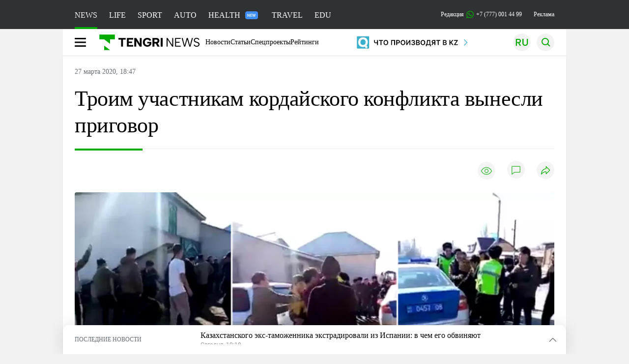

--- FILE ---
content_type: text/html; charset=UTF-8
request_url: https://tengrinews.kz/kazakhstan_news/troim-uchastnikam-kordayskogo-konflikta-vyinesli-prigovor-396325/
body_size: 36695
content:
<!DOCTYPE html>
<html lang="ru">
<head>
    <meta charset="utf-8">
    <meta http-equiv="X-UA-Compatible" content="IE=edge">
    <meta name="viewport" content="width=device-width, initial-scale=1.0">
    <meta name="csrf-token" content="kewNB13XONDBxCXqsYgXoYqfmVNB3ZSD4glZ5J5b">
        <title>Троим участникам кордайского конфликта вынесли приговор: 27 марта 2020, 18:47 - новости на Tengrinews.kz</title>
<meta property="og:title" content="Троим участникам кордайского конфликта вынесли приговор: 27 марта 2020, 18:47 - новости на Tengrinews.kz">
<meta name="twitter:title" content="Троим участникам кордайского конфликта вынесли приговор: 27 марта 2020, 18:47 - новости на Tengrinews.kz">
<meta property="vk:title" content="Троим участникам кордайского конфликта вынесли приговор: 27 марта 2020, 18:47 - новости на Tengrinews.kz">
<meta property="og:type" content="article">
<meta property="og:updated_time" content="2020-03-27T18:47:46+05:00">
<meta name="author" content="tengrinews.kz">
<meta name="twitter:image" content="https://tengrinews.kz/userdata/news/2020/news_396325/thumb_m/photo_313930.png">
<meta property="vk:image" content="https://tengrinews.kz/userdata/news/2020/news_396325/thumb_m/photo_313930.png">
<meta property="og:image" content="https://tengrinews.kz/userdata/news/2020/news_396325/thumb_m/photo_313930.png">
<meta name="article:published_time" property="article:published_time"
      content="2020-03-27T18:47:46+05:00">
<meta name="article:modified_time" content="2020-03-27T18:47:46+05:00">
<meta name="article:publisher" content="https://www.facebook.com/Tengrinews.kz/">
<meta name="article:author" content="https://www.facebook.com/Tengrinews.kz/">
<meta name="article:section" content="Новости">
    <meta name="article:tag" content="Новости Казахстана">
                        <meta name="article:tag" content="Генпрокуратура">
                                <meta name="article:tag" content="Кордай">
            <meta name="telegram:channel" content="@tengrinews">
<meta name="news_keywords"
      content="Троим,участникам,кордайского,конфликта,вынесли,приговор">
<meta name="description" content="Tengrinews.kz ▶ Троим участникам кордайского конфликта вынесли приговор: 27 марта 2020, 18:47 ▶ Читать подробнее актуальные новости и события на сайте.">
    <meta name="twitter:description" content="Tengrinews.kz ▶ Троим участникам кордайского конфликта вынесли приговор: 27 марта 2020, 18:47 ▶ Читать подробнее актуальные новости и события на сайте.">
    <meta property="og:description" content="Tengrinews.kz ▶ Троим участникам кордайского конфликта вынесли приговор: 27 марта 2020, 18:47 ▶ Читать подробнее актуальные новости и события на сайте.">
    <meta property="vk:description" content="Tengrinews.kz ▶ Троим участникам кордайского конфликта вынесли приговор: 27 марта 2020, 18:47 ▶ Читать подробнее актуальные новости и события на сайте.">
<meta name="twitter:card" content="summary_large_image">
<meta name="geo.placename" content="Almaty, Kazakhstan">
<meta name="geo.position" content="43.235955,76.881530">
<meta name="geo.region" content="KZ-ALA">
<meta name="geo.country" content="KZ">
<meta name="ICBM" content="43.235955,76.881530">
<meta name="theme-color" content="#008000">
<meta name="msapplication-TileColor" content="#008000">
<meta name="apple-itunes-app" content="app-id=510927516">
<meta name="al:ios:app_store_id" content="510927516">
<meta name="al:ios:app_name" content="Tengrinews Новости Казахстана">
<meta name="al:android:package" content="kz.tengrinews">
<meta name="al:android:app_name" content="Tengrinews Новости Казахстана">
<meta http-equiv="X-UA-Compatible" content="IE=edge">
<meta property="og:site_name" content="Главные новости Казахстана - Tengrinews.kz">
<meta property="twitter:site" content="@tengrinewskz">
<meta property="og:image:width" content="1200">
<meta property="og:image:height" content="630">
<meta property="og:locale" content="ru">
<meta property="og:url" content="https://tengrinews.kz/kazakhstan_news/troim-uchastnikam-kordayskogo-konflikta-vyinesli-prigovor-396325/">
<meta name="twitter:url" content="https://tengrinews.kz/kazakhstan_news/troim-uchastnikam-kordayskogo-konflikta-vyinesli-prigovor-396325/">
<meta property="vk:url" content="https://tengrinews.kz/kazakhstan_news/troim-uchastnikam-kordayskogo-konflikta-vyinesli-prigovor-396325/">
<meta property="fb:pages" content="129433987143403"/>
<meta property="fb:app_id" content="745589595593710"/>
<meta name="twitter:creator" content="@tengrinewskz"/>
<link href="https://tengrinews.kz/kazakhstan_news/troim-uchastnikam-kordayskogo-konflikta-vyinesli-prigovor-396325/" rel="canonical">
<link rel="shortcut icon" href="https://tengrinews.kz/icon/new_logo.png" type="image/png">
<link href="https://tengrinews.kz/userdata/news/2020/news_396325/thumb_m/photo_313930.png" rel="image_src">
    <link href="https://tengrinews.kz/kazakhstan_news/troim-uchastnikam-kordayskogo-konflikta-vyinesli-prigovor-396325/amp/" rel="amphtml">
<link href="/manifest.json" rel="manifest">
<meta name="robots" content="max-image-preview:large">
<script>
    window.pushDataTn = {
        width: screen.width,
        height: screen.height,
        host: 'https://tengrinews.kz',
        page_url: location.pathname,
        page_title: "Троим участникам кордайского конфликта вынесли приговор",
        page_type: "news",
        page_id: "396325",
        page_language: 'ru',
        publish_date: "2020-03-27 18:47:46",
        user_id: localStorage.getItem('tn_analiticsUID'),
        referrer: document.referrer,
        live: 1,
        authors: ["\u0411\u043e\u0442\u0430\u0433\u043e\u0437 \u0410\u0439\u0442\u0436\u0430\u043d\u043e\u0432\u0430"],
        page_rubric: "Новости Казахстана",
        source: "site"
    };
</script>
            <link fetchpriority="high" rel="preload" as="image" href="https://tengrinews.kz/userdata/news/2020/news_396325/thumb_b/photo_313930.png.webp">
            <style>
        .content_main_thumb img {
            /*width: 100%; !* Или фиксированная ширина *!*/
            /*height: 200px; !* Задайте высоту *!*/
            background: linear-gradient(90deg, #e0e0e0 25%, #f0f0f0 50%, #e0e0e0 75%);
            background-size: 200% 100%;
            animation: shimmer 1.5s infinite;
            position: relative;
            overflow: hidden;
        }

        /*.content_main_thumb img {*/
        /*    display: none; !* Прячем изображение, пока оно не загрузится *!*/
        /*    width: 100%;*/
        /*    height: 100%;*/
        /*    object-fit: cover; !* Задайте способ обрезки изображения *!*/
        /*}*/

        @keyframes shimmer {
            from {
                background-position: 200% 0;
            }
            to {
                background-position: -200% 0;
            }
        }

    </style>

        <link rel="shortcut icon" href="https://tengrinews.kz/icon/new_logo.png" type="image/png">
                <link rel="apple-touch-icon"  href="https://tengrinews.kz/apple-touch-icon.png?v=1"/>
            <link rel="apple-touch-icon"  sizes=&quot;57x57&quot; href="https://tengrinews.kz/apple-touch-icon-57x57.png?v=1"/>
            <link rel="apple-touch-icon"  sizes=&quot;72x72&quot; href="https://tengrinews.kz/apple-touch-icon-72x72.png?v=1"/>
            <link rel="apple-touch-icon"  sizes=&quot;76x76&quot; href="https://tengrinews.kz/apple-touch-icon-76x76.png?v=1"/>
            <link rel="apple-touch-icon"  sizes=&quot;114x114&quot; href="https://tengrinews.kz/apple-touch-icon-114x114.png?v=1"/>
            <link rel="apple-touch-icon"  sizes=&quot;120x120&quot; href="https://tengrinews.kz/apple-touch-icon-120x120.png?v=1"/>
            <link rel="apple-touch-icon"  sizes=&quot;144x144&quot; href="https://tengrinews.kz/apple-touch-icon-144x144.png?v=1"/>
            <link rel="apple-touch-icon"  sizes=&quot;152x152&quot; href="https://tengrinews.kz/apple-touch-icon-152x152.png?v=1"/>
            <link rel="apple-touch-icon"  sizes=&quot;180x180&quot; href="https://tengrinews.kz/apple-touch-icon-180x180.png?v=1"/>
    
                <link rel="preconnect" href="https://ads.adfox.ru">
            <link rel="preconnect" href="https://avatars.mds.yandex.net">
            <link rel="preconnect" href="https://mc.yandex.ru">
            <link rel="preconnect" href="https://www.googletagmanager.com">
            <link rel="preconnect" href="https://pagead2.googlesyndication.com">
            <link rel="preconnect" href="https://yandex.ru">
            <link rel="preconnect" href="https://yastatic.net">
            <link rel="preconnect" href="https://login.sendpulse.com">
            <link rel="preconnect" href="https://ajax.googleapis.com">
            <link rel="preconnect" href="https://cdnjs.cloudflare.com">
            <link rel="preconnect" href="https://static.cloudflareinsights.com">
            <link rel="preconnect" href="https://tengrinews.kz">
            <link rel="preconnect" href="https://smi24.kz">
            <link rel="preconnect" href="https://www.instagram.com">
            <link rel="preconnect" href="https://platform.twitter.com">
            <link rel="preconnect" href="https://www.tiktok.com">
            <link rel="preconnect" href="https://c.tn.kz">
            <link rel="preconnect" href="https://sf16-website-login.neutral.ttwstatic.com">
            <link rel="preconnect" href="https://telegram.org">
            <link rel="preconnect" href="https://static.tengrinews.kz">
    
        
                        <link rel="preload" as="style" href="https://tengrinews.kz/build/assets/tengri_new_fonts-1fiZco_9.css" /><link rel="preload" as="style" href="https://tengrinews.kz/build/assets/tn-banners-DqBbw6ug.css" /><link rel="preload" as="style" href="https://tengrinews.kz/build/assets/tengri_new-TQdFXXSM.css" /><link rel="preload" as="style" href="https://tengrinews.kz/build/assets/icons-C4hbQOEq.css" /><link rel="preload" as="style" href="https://tengrinews.kz/build/assets/theme-switcher-rRyImVtT.css" /><link rel="modulepreload" as="script" href="https://tengrinews.kz/build/assets/theme-switcher-Bf7xyQcV.js" /><link rel="modulepreload" as="script" href="https://tengrinews.kz/build/assets/vue.esm-bundler-DgjkoZM7.js" /><link rel="stylesheet" href="https://tengrinews.kz/build/assets/tengri_new_fonts-1fiZco_9.css" /><link rel="stylesheet" href="https://tengrinews.kz/build/assets/tn-banners-DqBbw6ug.css" /><link rel="stylesheet" href="https://tengrinews.kz/build/assets/tengri_new-TQdFXXSM.css" /><link rel="stylesheet" href="https://tengrinews.kz/build/assets/icons-C4hbQOEq.css" /><link rel="stylesheet" href="https://tengrinews.kz/build/assets/theme-switcher-rRyImVtT.css" /><script type="module" src="https://tengrinews.kz/build/assets/theme-switcher-Bf7xyQcV.js"></script>
<script>
     window.addEventListener('load', () => window.setTimeout(() => {
        const makeLink = (asset) => {
            const link = document.createElement('link')

            Object.keys(asset).forEach((attribute) => {
                link.setAttribute(attribute, asset[attribute])
            })

            return link
        }

        const loadNext = (assets, count) => window.setTimeout(() => {
            if (count > assets.length) {
                count = assets.length

                if (count === 0) {
                    return
                }
            }

            const fragment = new DocumentFragment

            while (count > 0) {
                const link = makeLink(assets.shift())
                fragment.append(link)
                count--

                if (assets.length) {
                    link.onload = () => loadNext(assets, 1)
                    link.onerror = () => loadNext(assets, 1)
                }
            }

            document.head.append(fragment)
        })

        loadNext([], 3)
    }))
</script>                <script>window.jsLoad = window.jsLoad || [];</script>
            <script>
            window.addEventListener('load', () => {
                setTimeout(() => {
                    console.log(`Прошло ${performance.now().toFixed(2)} мс с начала загрузки страницы`);
                    const params = {
                        user_id: localStorage.tn_analiticsUID,
                        timestamp: Date.now(),
                    };
                    const query = new URLSearchParams(params).toString();
                    fetch(`/ajax/check-bot/?${query}`, {
                        method: 'GET',
                        headers: {'Content-Type': 'application/json'},
                    })
                        .then(response => response.json())
                        .then(data => {
                            if (!data.isBot) {
                                // Загружаем рекламные скрипты
                                const adScripts = [
                                    'https://pagead2.googlesyndication.com/pagead/js/adsbygoogle.js?client=ca-pub-2200451980193999',
                                    'https://yandex.ru/ads/system/context.js'
                                ];

                                adScripts.forEach(src => {
                                    const script = document.createElement('script');
                                    script.async = true;
                                    script.crossorigin = 'anonymous';
                                    script.src = src;
                                    document.head.append(script);
                                });

                                // Загружаем остальные скрипты с задержкой
                                setTimeout(async () => {
                                    console.log(`Прошло ${performance.now().toFixed(2)} мс с начала загрузки страницы`);

                                    for (const scriptConfig of window.jsLoad) {
                                        const script = document.createElement('script');
                                        script.type = scriptConfig.type || 'text/javascript';
                                        script.async = !scriptConfig.type;
                                        script.src = scriptConfig.value;

                                        if (scriptConfig.name === 'int-script') {
                                            script.classList.add('int-script');
                                        }
                                        if (scriptConfig.name === 'loader') {
                                            script.crossorigin = 'anonymous';
                                        }

                                        document.body.append(script);
                                        await new Promise(res => setTimeout(res, 200));
                                    }
                                }, 1000);

                                // LiveInternet counter
                                (function () {
                                    const url = '//counter.yadro.ru/hit?t20.1;r' + escape(document.referrer) +
                                        ((typeof (screen) == 'undefined') ? '' : ';s' + screen.width + '*' + screen.height + '*' +
                                            (screen.colorDepth ? screen.colorDepth : screen.pixelDepth)) + ';u' + escape(document.URL) +
                                        ';h' + escape(document.title.substring(0, 150)) + ';' + Math.random();

                                    const img = document.createElement('IMG');
                                    const a = document.createElement('A');
                                    img.width = 88;
                                    img.height = 31;
                                    img.alt = 'yadro';
                                    img.src = url;
                                    img.style.display = 'none';
                                    a.href = '//www.liveinternet.ru/click';
                                    a.setAttribute('target', '_blank');
                                    a.setAttribute('rel', 'noopener');
                                    a.append(img);
                                    document.body.append(a);
                                })();

                                // Yandex.Metrika counter
                                (function (m, e, t, r, i, k, a) {
                                    m[i] = m[i] || function () {
                                        (m[i].a = m[i].a || []).push(arguments)
                                    };
                                    m[i].l = 1 * new Date();
                                    k = e.createElement(t), a = e.getElementsByTagName(t)[0], k.async = 1, k.src = r, a.parentNode.insertBefore(k, a);
                                })(window, document, "script", "https://mc.yandex.ru/metrika/tag.js", "ym");

                                ym(1838272, "init", {
                                    clickmap: true,
                                    trackLinks: true,
                                    accurateTrackBounce: true,
                                    webvisor: true
                                });

                                // Google Tag Manager
                                (function (w, d, s, l, i) {
                                    w[l] = w[l] || [];
                                    w[l].push({'gtm.start': new Date().getTime(), event: 'gtm.js'});
                                    const f = d.getElementsByTagName(s)[0],
                                        j = d.createElement(s), dl = l != 'dataLayer' ? '&l=' + l : '';
                                    j.async = true;
                                    j.src = '//www.googletagmanager.com/gtm.js?id=' + i + dl;
                                    f.parentNode.insertBefore(j, f);
                                })(window, document, 'script', 'dataLayer', 'GTM-MX5M2R');
                            }
                        })
                        .catch(error => console.error("Error getting IP address:", error));
                }, 200);
            });
        </script>
        <script>window.yaContextCb = window.yaContextCb || []</script>
        <script>
            window.Smi24 = window.Smi24 || {list: []};
            window.Smi24.push = function (selector) {
                window.Smi24.list.push(selector)
            }
        </script>
    
            <script type="application/ld+json">
        {"@context":"http:\/\/schema.org","@type":"NewsArticle","inLanguage":"ru","mainEntityOfPage":{"@type":"WebPage","@id":"https:\/\/tengrinews.kz\/kazakhstan_news\/troim-uchastnikam-kordayskogo-konflikta-vyinesli-prigovor-396325\/"},"headline":"\u0422\u0440\u043e\u0438\u043c \u0443\u0447\u0430\u0441\u0442\u043d\u0438\u043a\u0430\u043c \u043a\u043e\u0440\u0434\u0430\u0439\u0441\u043a\u043e\u0433\u043e \u043a\u043e\u043d\u0444\u043b\u0438\u043a\u0442\u0430 \u0432\u044b\u043d\u0435\u0441\u043b\u0438 \u043f\u0440\u0438\u0433\u043e\u0432\u043e\u0440","description":"\u0417\u0430\u043c\u0433\u0435\u043d\u043f\u0440\u043e\u043a\u0443\u0440\u043e\u0440\u0430 \u0415\u0440\u043b\u0438\u043a \u041a\u0435\u043d\u0435\u0431\u0430\u0435\u0432 \u0440\u0430\u0441\u0441\u043a\u0430\u0437\u0430\u043b \u043e \u043f\u0440\u0435\u0434\u0432\u0430\u0440\u0438\u0442\u0435\u043b\u044c\u043d\u044b\u0445 \u0438\u0442\u043e\u0433\u0430\u0445 \u0441\u043b\u0435\u0434\u0441\u0442\u0432\u0438\u044f \u043f\u043e \u0444\u0430\u043a\u0442\u0443 \u043a\u043e\u0440\u0434\u0430\u0439\u0441\u043a\u043e\u0433\u043e \u043a\u043e\u043d\u0444\u043b\u0438\u043a\u0442\u0430, \u043f\u0435\u0440\u0435\u0434\u0430\u0435\u0442 \u043a\u043e\u0440\u0440\u0435\u0441\u043f\u043e\u043d\u0434\u0435\u043d\u0442 Tengrinews.kz.","alternativeHeadline":"\u0422\u0440\u043e\u0438\u043c \u0443\u0447\u0430\u0441\u0442\u043d\u0438\u043a\u0430\u043c \u043a\u043e\u0440\u0434\u0430\u0439\u0441\u043a\u043e\u0433\u043e \u043a\u043e\u043d\u0444\u043b\u0438\u043a\u0442\u0430 \u0432\u044b\u043d\u0435\u0441\u043b\u0438 \u043f\u0440\u0438\u0433\u043e\u0432\u043e\u0440: 27 \u043c\u0430\u0440\u0442\u0430 2020, 18:47 - \u043d\u043e\u0432\u043e\u0441\u0442\u0438 \u043d\u0430 Tengrinews.kz","articleBody":"\u0417\u0430\u043c\u0433\u0435\u043d\u043f\u0440\u043e\u043a\u0443\u0440\u043e\u0440\u0430 \u0415\u0440\u043b\u0438\u043a \u041a\u0435\u043d\u0435\u0431\u0430\u0435\u0432 \u0440\u0430\u0441\u0441\u043a\u0430\u0437\u0430\u043b \u043e \u043f\u0440\u0435\u0434\u0432\u0430\u0440\u0438\u0442\u0435\u043b\u044c\u043d\u044b\u0445 \u0438\u0442\u043e\u0433\u0430\u0445 \u0441\u043b\u0435\u0434\u0441\u0442\u0432\u0438\u044f \u043f\u043e \u0444\u0430\u043a\u0442\u0443 \u043a\u043e\u0440\u0434\u0430\u0439\u0441\u043a\u043e\u0433\u043e \u043a\u043e\u043d\u0444\u043b\u0438\u043a\u0442\u0430, \u043f\u0435\u0440\u0435\u0434\u0430\u0435\u0442 \u043a\u043e\u0440\u0440\u0435\u0441\u043f\u043e\u043d\u0434\u0435\u043d\u0442 Tengrinews.kz.\n&quot;\u0423\u0447\u0430\u0441\u0442\u043d\u0438\u043a\u0438 \u0431\u044b\u0442\u043e\u0432\u044b\u0445 \u043a\u043e\u043d\u0444\u043b\u0438\u043a\u0442\u043e\u0432, \u043f\u0440\u0438\u0432\u0435\u0434\u0448\u0438\u0445 \u043a \u0431\u0435\u0441\u043f\u043e\u0440\u044f\u0434\u043a\u0430\u043c \u043d\u0430 \u044e\u0433\u0435 \u041a\u0430\u0437\u0430\u0445\u0441\u0442\u0430\u043d\u0430, \u0430\u0440\u0435\u0441\u0442\u043e\u0432\u0430\u043d\u044b. \u041f\u0440\u0435\u0434\u043f\u043e\u0441\u044b\u043b\u043a\u0430\u043c\u0438 \u043a \u0432\u043e\u0437\u043d\u0438\u043a\u043d\u043e\u0432\u0435\u043d\u0438\u044e \u043a\u043e\u043d\u0444\u043b\u0438\u043a\u0442\u043d\u043e\u0439 \u0441\u0438\u0442\u0443\u0430\u0446\u0438\u0438 \u044f\u0432\u0438\u043b\u0438\u0441\u044c \u0438\u043d\u0446\u0438\u0434\u0435\u043d\u0442\u044b \u0438\u0441\u043a\u043b\u044e\u0447\u0438\u0442\u0435\u043b\u044c\u043d\u043e \u043d\u0430 \u0431\u044b\u0442\u043e\u0432\u043e\u0439 \u043f\u043e\u0447\u0432\u0435. 5 \u0444\u0435\u0432\u0440\u0430\u043b\u044f \u0432 \u0441\u0435\u043b\u0435 \u0421\u043e\u0440\u0442\u043e\u0431\u0435 \u041a\u043e\u0440\u0434\u0430\u0439\u0441\u043a\u043e\u0433\u043e \u0440\u0430\u0439\u043e\u043d\u0430 \u0432 \u0440\u0435\u0437\u0443\u043b\u044c\u0442\u0430\u0442\u0435 \u0441\u0438\u0442\u0443\u0430\u0446\u0438\u0438, \u0432\u043e\u0437\u043d\u0438\u043a\u0448\u0435\u0439 \u043d\u0430 \u0430\u0432\u0442\u043e\u043c\u043e\u0431\u0438\u043b\u044c\u043d\u043e\u0439 \u0434\u043e\u0440\u043e\u0433\u0435, \u043f\u043e\u0436\u0438\u043b\u043e\u043c\u0443 \u043b\u0438\u0446\u0443 \u0431\u044b\u043b\u0438 \u043f\u0440\u0438\u0447\u0438\u043d\u0435\u043d\u044b \u0442\u0440\u0430\u0432\u043c\u044b. \u0412 \u0441\u043e\u0432\u0435\u0440\u0448\u0435\u043d\u0438\u0438 \u043f\u0440\u0435\u0441\u0442\u0443\u043f\u043b\u0435\u043d\u0438\u044f \u043f\u043e\u0434\u043e\u0437\u0440\u0435\u0432\u0430\u044e\u0442\u0441\u044f \u0434\u0432\u0430 \u043b\u0438\u0446\u0430, \u043e\u0434\u0438\u043d \u0438\u0437 \u043a\u043e\u0442\u043e\u0440\u044b\u0445 \u0441 \u0441\u0430\u043d\u043a\u0446\u0438\u0438 \u0441\u0443\u0434\u0430 \u0430\u0440\u0435\u0441\u0442\u043e\u0432\u0430\u043d. \u0412 \u0431\u043b\u0438\u0436\u0430\u0439\u0448\u0435\u0435 \u0432\u0440\u0435\u043c\u044f \u0440\u0430\u0441\u0441\u043b\u0435\u0434\u043e\u0432\u0430\u043d\u0438\u0435 \u0431\u0443\u0434\u0435\u0442 \u0437\u0430\u0432\u0435\u0440\u0448\u0435\u043d\u043e, \u0438 \u0434\u0435\u043b\u043e \u043d\u0430\u043f\u0440\u0430\u0432\u0438\u043c \u0432 \u0441\u0443\u0434. \u0412 \u044d\u0442\u043e\u043c \u0436\u0435 \u0441\u0435\u043b\u0435 7 \u0444\u0435\u0432\u0440\u0430\u043b\u044f \u043e\u0434\u0438\u043d \u0438\u0437 \u0435\u0433\u043e \u0436\u0438\u0442\u0435\u043b\u0435\u0439, \u043d\u0430\u0445\u043e\u0434\u044f\u0441\u044c \u0437\u0430 \u0440\u0443\u043b\u0435\u043c \u0430\u0432\u0442\u043e\u043c\u0430\u0448\u0438\u043d\u044b \u043c\u0430\u0440\u043a\u0438 Honda Odyssey, \u043d\u0435 \u0438\u0441\u043f\u043e\u043b\u043d\u044f\u044f \u0437\u0430\u043a\u043e\u043d\u043d\u044b\u0435 \u0442\u0440\u0435\u0431\u043e\u0432\u0430\u043d\u0438\u044f \u0441\u043e\u0442\u0440\u0443\u0434\u043d\u0438\u043a\u0430 \u043f\u043e\u043b\u0438\u0446\u0438\u0438, \u0443\u0435\u0445\u0430\u043b \u043a \u0441\u0432\u043e\u0435\u043c\u0443 \u0434\u043e\u043c\u0443. \u041d\u0430\u0445\u043e\u0434\u044f\u0441\u044c \u0440\u044f\u0434\u043e\u043c \u0441 \u0434\u043e\u043c\u043e\u043c, \u0432\u043e\u0434\u0438\u0442\u0435\u043b\u044c \u0432\u043c\u0435\u0441\u0442\u0435 \u0441 \u0440\u043e\u0434\u0441\u0442\u0432\u0435\u043d\u043d\u0438\u043a\u0430\u043c\u0438 \u043f\u0440\u0438\u043c\u0435\u043d\u0438\u043b \u0444\u0438\u0437\u0438\u0447\u0435\u0441\u043a\u0443\u044e \u0441\u0438\u043b\u0443 \u043a \u043f\u043e\u043b\u0438\u0446\u0435\u0439\u0441\u043a\u0438\u043c.\n\u0421\u043f\u0435\u0446\u043e\u043f\u0435\u0440\u0430\u0446\u0438\u044e \u0438\u0437-\u0437\u0430 \u0431\u0435\u0441\u043f\u043e\u0440\u044f\u0434\u043a\u043e\u0432 \u0432 \u041a\u043e\u0440\u0434\u0430\u0435 \u043f\u0440\u043e\u0432\u0435\u043b\u0438 \u0432 \u0410\u043b\u043c\u0430\u0442\u044b, \u0428\u044b\u043c\u043a\u0435\u043d\u0442\u0435 \u0438 \u0416\u0430\u043c\u0431\u044b\u043b\u0441\u043a\u043e\u0439 \u043e\u0431\u043b\u0430\u0441\u0442\u0438\n\u041f\u043e\u0434\u043e\u0437\u0440\u0435\u0432\u0430\u0435\u043c\u044b\u0435 \u0441\u0440\u0430\u0437\u0443 \u0436\u0435 \u0431\u044b\u043b\u0438 \u0437\u0430\u0434\u0435\u0440\u0436\u0430\u043d\u044b \u0438 \u0441 \u0441\u0430\u043d\u043a\u0446\u0438\u0438 \u0441\u0443\u0434\u0430 \u0430\u0440\u0435\u0441\u0442\u043e\u0432\u0430\u043d\u044b. \u041f\u0440\u043e\u0442\u0438\u0432\u043e\u043f\u0440\u0430\u0432\u043d\u043e\u0441\u0442\u044c \u0438\u0445 \u0434\u0435\u0439\u0441\u0442\u0432\u0438\u0439 \u043f\u043e\u0434\u0442\u0432\u0435\u0440\u0436\u0434\u0430\u0435\u0442\u0441\u044f \u043d\u0435 \u0442\u043e\u043b\u044c\u043a\u043e \u043f\u043e\u043a\u0430\u0437\u0430\u043d\u0438\u044f\u043c\u0438 \u0441\u043e\u0442\u0440\u0443\u0434\u043d\u0438\u043a\u043e\u0432 \u043f\u043e\u043b\u0438\u0446\u0438\u0438, \u043d\u043e \u0438 \u043c\u043d\u043e\u0433\u043e\u0447\u0438\u0441\u043b\u0435\u043d\u043d\u044b\u043c\u0438 \u0432\u0438\u0434\u0435\u043e\u0437\u0430\u043f\u0438\u0441\u044f\u043c\u0438, \u043a\u043e\u0442\u043e\u0440\u044b\u0435 \u0441\u0434\u0435\u043b\u0430\u043d\u044b \u043e\u0447\u0435\u0432\u0438\u0434\u0446\u0430\u043c\u0438 \u043d\u0430 \u043c\u043e\u0431\u0438\u043b\u044c\u043d\u044b\u0435 \u0442\u0435\u043b\u0435\u0444\u043e\u043d\u044b. \u041f\u0440\u0438\u043c\u0435\u043d\u0435\u043d\u0438\u0435 \u043d\u0430\u0441\u0438\u043b\u0438\u044f \u043f\u043e \u043e\u0442\u043d\u043e\u0448\u0435\u043d\u0438\u044e \u043a \u043f\u043e\u043b\u0438\u0446\u0435\u0439\u0441\u043a\u0438\u043c \u043c\u043e\u0436\u043d\u043e \u0432\u0438\u0434\u0435\u0442\u044c \u0432 \u0440\u043e\u043b\u0438\u043a\u0430\u0445, \u043a\u043e\u0442\u043e\u0440\u044b\u0435 \u0440\u0430\u0437\u043c\u0435\u0449\u0435\u043d\u044b \u043d\u0430 \u0438\u043d\u0442\u0435\u0440\u043d\u0435\u0442-\u0440\u0435\u0441\u0443\u0440\u0441\u0430\u0445. \u041f\u0440\u0438\u0433\u043e\u0432\u043e\u0440\u043e\u043c \u0441\u0443\u0434\u0430 \u043e\u0442 18 \u043c\u0430\u0440\u0442\u0430 \u0442\u0435\u043a\u0443\u0449\u0435\u0433\u043e \u0433\u043e\u0434\u0430 \u044d\u0442\u0438 \u0442\u0440\u043e\u0435 \u043b\u0438\u0446 - \u0431\u0440\u0430\u0442\u044c\u044f \u0412\u043e\u0438\u043d\u0433\u0443\u0439 \u043f\u0440\u0438\u0437\u043d\u0430\u043d\u044b \u0432\u0438\u043d\u043e\u0432\u043d\u044b\u043c\u0438 \u0438 \u0443\u0436\u0435 \u043e\u0441\u0443\u0436\u0434\u0435\u043d\u044b. \u041a\u0430\u0436\u0434\u043e\u043c\u0443 \u043d\u0430\u0437\u043d\u0430\u0447\u0435\u043d\u043e \u043d\u0430\u043a\u0430\u0437\u0430\u043d\u0438\u0435 \u0432 \u0432\u0438\u0434\u0435 \u043f\u043e\u043b\u0443\u0442\u043e\u0440\u0430 \u043b\u0435\u0442 \u043b\u0438\u0448\u0435\u043d\u0438\u044f \u0441\u0432\u043e\u0431\u043e\u0434\u044b&quot;, - \u0441\u043e\u043e\u0431\u0449\u0438\u043b \u0437\u0430\u043c\u0435\u0441\u0442\u0438\u0442\u0435\u043b\u044c \u0433\u0435\u043d\u0435\u0440\u0430\u043b\u044c\u043d\u043e\u0433\u043e \u043f\u0440\u043e\u043a\u0443\u0440\u043e\u0440\u0430 \u0415\u0440\u043b\u0438\u043a \u041a\u0435\u043d\u0435\u0431\u0430\u0435\u0432 \u043d\u0430 \u0431\u0440\u0438\u0444\u0438\u043d\u0433\u0435.\n\u041f\u043e \u0435\u0433\u043e \u0441\u043b\u043e\u0432\u0430\u043c, \u0432 \u0440\u0430\u043c\u043a\u0430\u0445 \u0440\u0430\u0441\u0441\u043b\u0435\u0434\u043e\u0432\u0430\u043d\u0438\u044f \u0443\u0433\u043e\u043b\u043e\u0432\u043d\u044b\u0445 \u0434\u0435\u043b \u0441 \u0441\u0430\u043d\u043a\u0446\u0438\u0438 \u0441\u0443\u0434\u0430 \u0432\u0437\u044f\u0442\u044b \u043f\u043e\u0434 \u0441\u0442\u0440\u0430\u0436\u0443 25 \u043b\u0438\u0446.\n\u0425\u0440\u043e\u043d\u043e\u043b\u043e\u0433\u0438\u044e \u043a\u043e\u0440\u0434\u0430\u0439\u0441\u043a\u043e\u0433\u043e \u043a\u043e\u043d\u0444\u043b\u0438\u043a\u0442\u0430 \u043e\u0437\u0432\u0443\u0447\u0438\u043b\u0430 \u0413\u0435\u043d\u043f\u0440\u043e\u043a\u0443\u0440\u0430\u0442\u0443\u0440\u0430\n\u041d\u043e\u0432\u043e\u0441\u0442\u0438 \u041a\u0430\u0437\u0430\u0445\u0441\u0442\u0430\u043d\u0430. \u0421\u0435\u0433\u043e\u0434\u043d\u044f \u0438 \u043f\u0440\u044f\u043c\u043e \u0441\u0435\u0439\u0447\u0430\u0441. \u0412\u0438\u0434\u0435\u043e \u0438 \u0444\u043e\u0442\u043e. \u041f\u043e\u0434\u043f\u0438\u0441\u044b\u0432\u0430\u0439\u0441\u044f \u043d\u0430 @tengrinews \u0432 Telegram","articleSection":"\u041d\u043e\u0432\u043e\u0441\u0442\u044c","image":{"@type":"ImageObject","url":"https:\/\/tengrinews.kz\/userdata\/news\/2020\/news_396325\/thumb_m\/photo_313930.png","height":800,"width":450},"datePublished":"2020-03-27T18:47:46+06:00","dateModified":"2020-03-27T18:47:46+06:00","author":{"@type":"Person","name":"Tengrinews.kz","url":"https:\/\/tengrinews.kz"},"publisher":{"@context":"https:\/\/schema.org","@type":"Organization","address":"\u041a\u0430\u0437\u0430\u0445\u0441\u0442\u0430\u043d, \u0433.\u0410\u043b\u043c\u0430\u0442\u044b, \u0443\u043b.\u041a\u0430\u0440\u0430\u0441\u0430\u0439 \u0431\u0430\u0442\u044b\u0440\u0430 88","alternateName":["tengri news","\u0442\u0435\u043d\u0433\u0440\u0438 \u043d\u044c\u044e\u0441","tengri","\u0442\u0435\u043d\u0433\u0440\u0438","tengrinews","\u0442\u0435\u043d\u0433\u0440\u0438\u043d\u044c\u044e\u0441","tengrinews kz","\u0442\u0435\u043d\u0433\u0440\u0438\u043d\u044c\u044e\u0441 \u043a\u0437"],"description":"\u041f\u043e\u0441\u043b\u0435\u0434\u043d\u0438\u0435 \u043d\u043e\u0432\u043e\u0441\u0442\u0438 \u041a\u0430\u0437\u0430\u0445\u0441\u0442\u0430\u043d\u0430 \u0438 \u043c\u0438\u0440\u0430. Tengrinews.kz \u2014 \u0430\u043d\u0430\u043b\u0438\u0442\u0438\u043a\u0430, \u044d\u043a\u0441\u043a\u043b\u044e\u0437\u0438\u0432\u043d\u044b\u0435 \u043c\u0430\u0442\u0435\u0440\u0438\u0430\u043b\u044b, \u0440\u0435\u0439\u0442\u0438\u043d\u0433\u0438 \u0438 \u0440\u0435\u043f\u043e\u0440\u0442\u0430\u0436\u0438. \u0411\u0443\u0434\u044c\u0442\u0435 \u0432 \u043a\u0443\u0440\u0441\u0435 \u043d\u043e\u0432\u044b\u0445 \u0441\u043e\u0431\u044b\u0442\u0438\u0439 \u0438 \u043d\u043e\u0432\u043e\u0441\u0442\u0435\u0439!","foundingDate":"2010-10-15","logo":{"@type":"ImageObject","url":"https:\/\/tengrinews.kz\/icon\/new_logo.png","width":512,"height":512},"email":"news@tn.kz","legalName":"Tengrinews","sameAs":"https:\/\/tengrinews.kz","telephone":"+77770014499","image":"https:\/\/tengrinews.kz\/icon\/new_logo.png","name":"Publisher-Tengrinews"},"copyrightHolder":{"@context":"https:\/\/schema.org","@type":"Organization","address":"\u041a\u0430\u0437\u0430\u0445\u0441\u0442\u0430\u043d, \u0433.\u0410\u043b\u043c\u0430\u0442\u044b, \u0443\u043b.\u041a\u0430\u0440\u0430\u0441\u0430\u0439 \u0431\u0430\u0442\u044b\u0440\u0430 88","alternateName":["tengri","\u0442\u0435\u043d\u0433\u0440\u0438"],"description":"\u041f\u043e\u0441\u043b\u0435\u0434\u043d\u0438\u0435 \u043d\u043e\u0432\u043e\u0441\u0442\u0438 \u041a\u0430\u0437\u0430\u0445\u0441\u0442\u0430\u043d\u0430 \u0438 \u043c\u0438\u0440\u0430. Tengrinews.kz \u2014 \u0430\u043d\u0430\u043b\u0438\u0442\u0438\u043a\u0430, \u044d\u043a\u0441\u043a\u043b\u044e\u0437\u0438\u0432\u043d\u044b\u0435 \u043c\u0430\u0442\u0435\u0440\u0438\u0430\u043b\u044b, \u0440\u0435\u0439\u0442\u0438\u043d\u0433\u0438 \u0438 \u0440\u0435\u043f\u043e\u0440\u0442\u0430\u0436\u0438. \u0411\u0443\u0434\u044c\u0442\u0435 \u0432 \u043a\u0443\u0440\u0441\u0435 \u043d\u043e\u0432\u044b\u0445 \u0441\u043e\u0431\u044b\u0442\u0438\u0439 \u0438 \u043d\u043e\u0432\u043e\u0441\u0442\u0435\u0439!","email":"news@tn.kz","foundingDate":"2010-10-15","legalName":"Tengrinews","sameAs":"https:\/\/tengrinews.kz","telephone":"+77770014499","name":"copyright Tengrinews","image":{"@type":"ImageObject","url":"https:\/\/tengrinews.kz\/icon\/new_logo.png","width":512,"height":512}}}
    </script>
    <script type="application/ld+json">
                    {"@context":"https:\/\/schema.org","@type":"BreadcrumbList","itemListElement":[{"@type":"ListItem","position":1,"item":{"@id":"https:\/\/tengrinews.kz\/","name":"\u0413\u043b\u0430\u0432\u043d\u0430\u044f"}},{"@type":"ListItem","position":2,"item":{"@id":"https:\/\/tengrinews.kz\/find-out\/","name":"\u0423\u0437\u043d\u0430\u0439"}},{"@type":"ListItem","position":3,"item":{"@id":"https:\/\/tengrinews.kz\/news\/","name":"\u041d\u043e\u0432\u043e\u0441\u0442\u0438"}},{"@type":"ListItem","position":4,"item":{"@id":"https:\/\/tengrinews.kz\/kazakhstan_news\/","name":"\u041d\u043e\u0432\u043e\u0441\u0442\u0438 \u041a\u0430\u0437\u0430\u0445\u0441\u0442\u0430\u043d\u0430"}}]}
            </script>
</head>
<body class="bg">
<noscript>
    <iframe loading="lazy" src="//www.googletagmanager.com/ns.html?id=GTM-MX5M2R"
            height="0" width="0" style="display:none;visibility:hidden"></iframe>
</noscript><div id="top"></div>
<div class="my-app">
            <div style="position: fixed; z-index: 25;">
    <div data-link=""></div>
</div>
<header class="header">
        <div class="header_sub container">
        <div class="header_sub_tengri-rubrics">
                            <a class="header_tengri-rubrics_item news active" href="https://tengrinews.kz/">NEWS</a>
                <a class="header_tengri-rubrics_item life" href="/mixnews/">LIFE</a>
                <a class="header_tengri-rubrics_item sport" href="https://tengrisport.kz/">SPORT</a>
                <a class="header_tengri-rubrics_item auto" href="https://tengrinews.kz/tengriauto/">AUTO</a>
                <a class="header_tengri-rubrics_item relative" style="padding-right: 40px;" href="/tengri-health/">
                    HEALTH
                    <svg class="absolute top-[23px] right-[4px]" width="26" height="16" viewBox="0 0 26 16" fill="none" xmlns="http://www.w3.org/2000/svg">
    <path d="M0 4C0 1.79086 1.79086 0 4 0H22C24.2091 0 26 1.79086 26 4V12C26 14.2091 24.2091 16 22 16H4C1.79086 16 0 14.2091 0 12V4Z" fill="#3F8EFC"/>
    <path d="M9.11328 5.3125V11H8.03516L5.61719 7.05469V11H4.54297V5.3125H5.61719L8.04297 9.26172V5.3125H9.11328ZM13.9766 10.1562V11H10.9531V10.1562H13.9766ZM11.2812 5.3125V11H10.207V5.3125H11.2812ZM13.582 7.66016V8.48438H10.9531V7.66016H13.582ZM13.9648 5.3125V6.16016H10.9531V5.3125H13.9648ZM16.1211 9.91016L17.2539 5.3125H17.8672L17.9062 6.28125L16.6953 11H16.0469L16.1211 9.91016ZM15.4062 5.3125L16.3359 9.89453V11H15.6289L14.3398 5.3125H15.4062ZM19.082 9.875L19.9961 5.3125H21.0664L19.7773 11H19.0703L19.082 9.875ZM18.1602 5.3125L19.293 9.92578L19.3594 11H18.7109L17.5039 6.27734L17.5508 5.3125H18.1602Z" fill="white"/>
</svg>
                </a>
                <a class="header_tengri-rubrics_item travel" href="/tengritravel/">TRAVEL</a>
                <a class="header_tengri-rubrics_item edu" href="/tengri-education/">EDU</a>
                    </div>
        <div class="header_sub_links">
            <div class="tn-weather-widget tn-visible@m" tn-toggle-weather="">
                <div class="tn-weather-icon">
                    <i data-weather="icon"></i>
                </div>
                <div class="tn-weather-reading" data-weather="temperature"></div>
            </div>

            
            <div class="header_sub_links_item">
                                                        <span class="tn-course">
                        <i class="tn-icon-course tn-icon-dollar"></i> &nbsp;503.19&nbsp;
                                                    <img width="8" height="8" src="https://tengrinews.kz/build/assets/course-up-BxdhLQvb.svg" alt="course up">
                                            </span>
                                                        <span class="tn-course">
                        <i class="tn-icon-course tn-icon-euro"></i> &nbsp;589.88&nbsp;
                                                    <img width="8" height="8" src="https://tengrinews.kz/build/assets/course-up-BxdhLQvb.svg" alt="course up">
                                            </span>
                                                        <span class="tn-course">
                        <i class="tn-icon-course tn-icon-ruble"></i> &nbsp;6.64&nbsp;
                                                    <img width="8" height="8" src="https://tengrinews.kz/build/assets/course-up-BxdhLQvb.svg" alt="course up">
                                            </span>
                            </div>

            <a class="header_sub_links_item" href="https://tengrinews.kz/page/contact/">
                Редакция
                <img width="15" height="15" src="https://tengrinews.kz/build/assets/phone-H2BvxlOy.svg" alt="Иконка телефона">
                +7 (777) 001 44 99
            </a>
            <a class="header_sub_links_item" href="https://alashmg.kz/ru/advertising/project/tengrinews/">Реклама</a>
        </div>
    </div>
</header>
<main class="container">
    <div class="menu">
        <nav class="menu_nav" itemscope itemtype="https://schema.org/SiteNavigationElement">
            <div class="menu_burger active">
                <i class="icon burger"></i>
            </div>
            <div class="menu_burger-x">
                <i class="icon burger-x"></i>
            </div>

            <ul class="menu-nav-ul" itemprop="about" itemscope itemtype="http://schema.org/ItemList">
                <li class="menu_nav_item menu_logo" itemprop="itemListElement" itemscope
                    itemtype="http://schema.org/ItemList">
                    <a href="/" itemprop="url">
                        <i class="icon logo-tn sm:ml-[24px] sm:mr-[12px]"></i>
                    </a>
                    <meta itemprop="name" content="Главная">
                </li>

                <li class="menu_nav_item" itemprop="itemListElement" itemscope itemtype="http://schema.org/ItemList">
                    <a class="menu_nav_item " href="/news/" itemprop="url">Новости</a>
                    <meta itemprop="name" content="Новости">
                </li>

                                    <li class="menu_nav_item" itemprop="itemListElement" itemscope
                        itemtype="http://schema.org/ItemList">
                        <a class="menu_nav_item " href="/article/" itemprop="url">Статьи</a>
                        <meta itemprop="name" content="Статьи">
                    </li>
                                                    <li class="menu_nav_item" itemprop="itemListElement" itemscope
                        itemtype="http://schema.org/ItemList">
                        <a class="menu_nav_item " href="/spec/" itemprop="url">Спецпроекты</a>
                        <meta itemprop="name" content="Спецпроекты">
                    </li>

                    <li class="menu_nav_item" itemprop="itemListElement" itemscope
                        itemtype="http://schema.org/ItemList">
                        <a class="menu_nav_item " href="https://tengrinews.kz/ratings/" itemprop="url">Рейтинги</a>
                        <meta itemprop="name" content="Рейтинги">
                    </li>
                    
                    
                    
                    
                    
                    <li class="menu_nav_item">
                        <a class="advertising_button_desk" target="_blank" href="https://tn.kz/specials/qbrand/">
        <picture>
            <source media="(max-width: 767px) and (prefers-color-scheme: light)"
                    srcset="/userdata/spec_widgets/da7bd41575e626414a751b034b5688af.png.webp?thumb_mobile" type="image/jpeg">
            <source media="(max-width: 767px) and (prefers-color-scheme: dark)"
                    srcset="/userdata/spec_widgets/a8c38046cea2edd932d4980416e486cc.png.webp?thumb_mobile_dark" type="image/jpeg">

            <source media="(prefers-color-scheme: light)"
                    srcset="/userdata/spec_widgets/e200d6129b36e6f6df7c4e3aa652eb09.png.webp?thumb_desktop" type="image/jpeg">
            <source media="(prefers-color-scheme: dark)"
                    srcset="/userdata/spec_widgets/5a16ab18758faaa483c1ab78042c4146.png.webp?thumb_desktop_dark" type="image/jpeg">
            <img width="378" height="41" src="/userdata/spec_widgets/e200d6129b36e6f6df7c4e3aa652eb09.png.webp"
                 alt="">
        </picture>
        <span class="advertising_button_desk_content">
            <span class="title"></span>
        </span>
    </a>
    <style>

        .advertising_button-bg {
            display: none;
            background: var(--Colors-Fill-ColorFillPrimary);
            padding: 0;
        }
        .advertising_button_desk {
            position: relative;
            width: 100%;
            display: flex;
            align-items: center;
            border-radius: 4px;
            height: auto;
            box-sizing: border-box;
        }

        .advertising_button_desk picture {
            width: 100%;
            display: flex;
            justify-content: center;
        }

        .advertising_button_desk .light, .advertising_button_desk .dark {
            display: none;
        }

        .advertising_button_desk .advertising_button_desk_content {
            position: absolute;
            top: 0;
            left: 0;
            width: 100%;
            height: 100%;
            display: flex;
            align-items: center;
            justify-content: flex-start;
            padding: 0 10px;
            box-sizing: border-box;
        }

        .advertising_button_desk .title {
            font-family: Inter;
            color: #03ab02;
            font-size: 20px;
            font-weight: normal;
            font-style: normal;
            text-transform: none;
        }

        .advertising_button_desk img {
            width: 100%;
            height: 100%;
            object-fit: contain;
            max-height: 32px;
        }

        @media (max-width: 767px) {
            .advertising_button_desk img {
                max-height: max-content;
            }
        }

        @media (prefers-color-scheme: dark) {
            .advertising_button_desk .title {
                color: #FFFFFF;
            }
        }

        @media (max-width: 640px) {
            .advertising_button-bg {
                display: block;
            }
        }
    </style>
                    </li>
                            </ul>
        </nav>

        <div class="menu_links">
            <div class="menu_links_current_lang">
                                        
                        
                        
                        <img width="36" height="36" class="menu_links_lang" src="https://tengrinews.kz/build/assets/menu-lang-ru-CyF08jRQ.svg" alt="Выберите язык">
                        
                                    </div>
            <div class="menu_links_lang-select">
                <a href="https://kaz.tengrinews.kz/">
                    
                    
                    
                    <img width="17" height="10" src="https://tengrinews.kz/build/assets/lang-sel-kz-BCGavXW5.svg" alt="Қазақ тілі">
                    
                    Қазақша
                </a>
                <a href="https://tengrinews.kz/">
                    
                    
                    
                    <img width="17" height="10" src="https://tengrinews.kz/build/assets/lang-sel-ru-Dh7_tfT2.svg" alt="Русский язык">
                    
                    Русский
                </a>
                <a href="https://en.tengrinews.kz/">
                    
                    
                    
                    <img width="17" height="10" src="https://tengrinews.kz/build/assets/lang-sel-en-D3fvr73z.svg" alt="English language">
                    
                    English
                </a>
            </div>
            
            
            
            <img width="36" height="36" class="menu_links_search" src="https://tengrinews.kz/build/assets/menu-search-D6bAD-TS.svg" alt="Поиск">
            
        </div>

        <div class="menu_links_mob">
                            <img class="menu_links_mob_lang" width="24" height="24" src="https://tengrinews.kz/build/assets/lang-mobile-icon-RU-green-DxHeaYRv.svg" alt="Выберите язык">
                                    
            <div class="mob_lang_select">
                <div class="mob_lang_select_menu">
                    <div class="mob_lang_select_menu_head">
                        <span>Выберите язык</span>
                        <div>
                            <picture>
                                <source media="(prefers-color-scheme: light)" srcset="https://tengrinews.kz/build/assets/close-DKBhRO5I.svg">
                                <source media="(prefers-color-scheme: dark)" srcset="https://tengrinews.kz/build/assets/close-dark-DTkPWA6w.svg">
                                <img width="25" height="25" class="mob_lang_select_close" src="https://tengrinews.kz/build/assets/close-DKBhRO5I.svg" alt="Закрыть выбор язык">
                            </picture>
                        </div>
                    </div>
                    <a class="mob_lang_select_menu_itm" href="https://kaz.tengrinews.kz/">
                        <i class="icon kk mr-2"></i>
                        Қазақша
                    </a>
                    <a class="mob_lang_select_menu_itm" href="https://tengrinews.kz/">
                        <i class="icon ru mr-2"></i>
                        Русский
                    </a>
                    <a class="mob_lang_select_menu_itm" href="https://en.tengrinews.kz/">
                        <i class="icon en mr-2"></i>
                        English
                    </a>
                </div>
            </div>
            <img class="menu_links_search_mob" width="24" height="24" src="https://tengrinews.kz/build/assets/mob-search-C6jNR_os.svg" alt="Поиск">
        </div>
    </div>
                <div class="advertising_button-bg">
        <a class="advertising_button_desk" target="_blank" href="https://tn.kz/specials/qbrand/">
        <picture>
            <source media="(max-width: 767px) and (prefers-color-scheme: light)"
                    srcset="/userdata/spec_widgets/da7bd41575e626414a751b034b5688af.png.webp?thumb_mobile" type="image/jpeg">
            <source media="(max-width: 767px) and (prefers-color-scheme: dark)"
                    srcset="/userdata/spec_widgets/a8c38046cea2edd932d4980416e486cc.png.webp?thumb_mobile_dark" type="image/jpeg">

            <source media="(prefers-color-scheme: light)"
                    srcset="/userdata/spec_widgets/e200d6129b36e6f6df7c4e3aa652eb09.png.webp?thumb_desktop" type="image/jpeg">
            <source media="(prefers-color-scheme: dark)"
                    srcset="/userdata/spec_widgets/5a16ab18758faaa483c1ab78042c4146.png.webp?thumb_desktop_dark" type="image/jpeg">
            <img width="378" height="41" src="/userdata/spec_widgets/e200d6129b36e6f6df7c4e3aa652eb09.png.webp"
                 alt="">
        </picture>
        <span class="advertising_button_desk_content">
            <span class="title"></span>
        </span>
    </a>
    <style>

        .advertising_button-bg {
            display: none;
            background: var(--Colors-Fill-ColorFillPrimary);
            padding: 0;
        }
        .advertising_button_desk {
            position: relative;
            width: 100%;
            display: flex;
            align-items: center;
            border-radius: 4px;
            height: auto;
            box-sizing: border-box;
        }

        .advertising_button_desk picture {
            width: 100%;
            display: flex;
            justify-content: center;
        }

        .advertising_button_desk .light, .advertising_button_desk .dark {
            display: none;
        }

        .advertising_button_desk .advertising_button_desk_content {
            position: absolute;
            top: 0;
            left: 0;
            width: 100%;
            height: 100%;
            display: flex;
            align-items: center;
            justify-content: flex-start;
            padding: 0 10px;
            box-sizing: border-box;
        }

        .advertising_button_desk .title {
            font-family: Inter;
            color: #03ab02;
            font-size: 20px;
            font-weight: normal;
            font-style: normal;
            text-transform: none;
        }

        .advertising_button_desk img {
            width: 100%;
            height: 100%;
            object-fit: contain;
            max-height: 32px;
        }

        @media (max-width: 767px) {
            .advertising_button_desk img {
                max-height: max-content;
            }
        }

        @media (prefers-color-scheme: dark) {
            .advertising_button_desk .title {
                color: #FFFFFF;
            }
        }

        @media (max-width: 640px) {
            .advertising_button-bg {
                display: block;
            }
        }
    </style>
    </div>
    <form class="menu_search" action="/search/">
        <input type="search" name="text" placeholder="Поиск">
    </form>
        </main>
                <main class="container">
                
    <section class="first" itemscope itemtype="https://schema.org/NewsArticle">
        

        <ol class="breadCrumb-ls date-time" itemscope itemtype="https://schema.org/BreadcrumbList">
            <li class="breadCrumb-ls--item visually-hidden" itemprop="itemListElement" itemscope
                itemtype="https://schema.org/ListItem">
                <a itemprop="item" href="https://tengrinews.kz/" target="_self">
                    <span itemprop="name">Главная</span>
                </a>
                <meta itemprop="position" content="0">
            </li>
                            <li class="breadCrumb-ls--item content_item_meta_rub visually-hidden kazakhstan_news"
                    itemprop="itemListElement" itemscope
                    itemtype="https://schema.org/ListItem">
                    <a itemprop="item" href="/kazakhstan_news/" target="_self">
                        <span itemprop="name">Новости Казахстана</span>
                    </a>
                    <meta itemprop="position" content="1">
                </li>
                        <li><span>27 марта 2020, 18:47</span></li>

        </ol>

        <!-- Дата публикации и дата последнего изменения -->
        <meta itemprop="datePublished" content="2020-03-27T18:47:46+05:00"/>
        <meta itemprop="dateModified" content="2020-03-27T18:47:46+05:00"/>
        <meta itemprop="inLanguage" content="ru"/>
        <meta itemprop="headline" content="Троим участникам кордайского конфликта вынесли приговор">
        <meta itemprop="url" content="/kazakhstan_news/troim-uchastnikam-kordayskogo-konflikta-vyinesli-prigovor-396325/">
        <meta itemprop="description" content="Tengrinews.kz ▶ Троим участникам кордайского конфликта вынесли приговор: 27 марта 2020, 18:47 ▶ Читать подробнее актуальные новости и события на сайте."/>
        <meta itemprop="articleSection" content="Новости">
        <meta itemscope itemprop="mainEntityOfPage" itemType="https://schema.org/WebPage"
              itemid="/kazakhstan_news/troim-uchastnikam-kordayskogo-konflikta-vyinesli-prigovor-396325/"
              content="Троим участникам кордайского конфликта вынесли приговор"/>


        <h1 class="head-single">Троим участникам кордайского конфликта вынесли приговор</h1>

        <div class="content single">

            <div class="content_main">

                <div class="content_main_meta">
                                            <!-- Автор статьи -->
                        <div itemprop="author" itemscope itemtype="http://schema.org/Person">
                            <meta itemprop="name" content="Tengrinews">
                            <meta itemprop="url" content="https://tengrinews.kz/">
                        </div>
                                        <div class="content_main_meta_stat">
                                                <span class="content_main_meta_stat_view">
    <svg xmlns="http://www.w3.org/2000/svg" width="36" height="36" viewBox="0 0 36 36" fill="none">
        <rect width="36" height="36" rx="18" fill="#292D39" fill-opacity="0.05"/>
        <path d="M18 11.5C10.5 11.5 7.5 18.5008 7.5 18.5008C7.5 18.5008 10.5 25.5 18 25.5C25.5 25.5 28.5 18.5008 28.5 18.5008C28.5 18.5008 25.5 11.5 18 11.5Z" stroke="var(--ColorFillBrand)" stroke-opacity="0.7" stroke-width="1.5" stroke-linecap="round" stroke-linejoin="round"/>
        <path d="M18 22.0007C19.933 22.0007 21.5 20.4337 21.5 18.5007C21.5 16.5677 19.933 15.0007 18 15.0007C16.067 15.0007 14.5 16.5677 14.5 18.5007C14.5 20.4337 16.067 22.0007 18 22.0007Z" stroke="var(--ColorFillBrand)" stroke-opacity="0.7" stroke-width="1.5" stroke-linecap="round" stroke-linejoin="round"/>
    </svg>
    <span class="tn-text-preloader-dark" data-views="" data-id="396325" data-type="news" data-lang="ru" data-travel=""></span>
</span>
<span class="content_main_meta_stat_comm comm-396325">
                                            <a href="#comm">
                                                <svg xmlns="http://www.w3.org/2000/svg" width="36" height="36" viewBox="0 0 36 36" fill="none">
                                                    <rect width="36" height="36" rx="18" fill="#292D39" fill-opacity="0.05"/>
                                                    <mask id="path-2-inside-1_1013_10151" fill="white">
                                                        <path fill-rule="evenodd" clip-rule="evenodd" d="M10.5 10.5C9.67157 10.5 9 11.1716 9 12V21V22.5V27.7227C9 28.0481 9.36775 28.2373 9.6325 28.0482L14.25 24.75L15.3 24H25.5C26.3284 24 27 23.3284 27 22.5V12C27 11.1716 26.3284 10.5 25.5 10.5H10.5Z"/>
                                                    </mask>
                                                    <path d="M9.6325 28.0482L10.5043 29.2688L10.5044 29.2688L9.6325 28.0482ZM14.25 24.75L13.3781 23.5294L14.25 24.75ZM15.3 24V22.5C14.9874 22.5 14.6825 22.5977 14.4281 22.7794L15.3 24ZM10.5 12V12V9C8.84315 9 7.5 10.3431 7.5 12H10.5ZM10.5 21V12H7.5V21H10.5ZM10.5 22.5V21H7.5V22.5H10.5ZM10.5 27.7227V22.5H7.5V27.7227H10.5ZM8.76064 26.8276C9.48869 26.3076 10.5 26.828 10.5 27.7227H7.5C7.5 29.2681 9.24681 30.1671 10.5043 29.2688L8.76064 26.8276ZM13.3781 23.5294L8.76064 26.8276L10.5044 29.2688L15.1219 25.9706L13.3781 23.5294ZM14.4281 22.7794L13.3781 23.5294L15.1219 25.9706L16.1719 25.2206L14.4281 22.7794ZM25.5 22.5H15.3V25.5H25.5V22.5ZM25.5 22.5V25.5C27.1569 25.5 28.5 24.1569 28.5 22.5H25.5ZM25.5 12V22.5H28.5V12H25.5ZM25.5 12H28.5C28.5 10.3431 27.1569 9 25.5 9V12ZM10.5 12H25.5V9H10.5V12Z" fill="var(--ColorFillBrand)" fill-opacity="0.7" mask="url(#path-2-inside-1_1013_10151)"/>
                                                </svg>
                                            </a>
                                            <span class="tn-text-preloader-dark" data-comments="" data-id="396325" data-type="news"
                                                  data-lang="ru"></span>
                                        </span>
<span class="tn-text-preloader-dark"
      data-view-inc=""
      data-id="396325"
      data-type="news"
      data-lang="ru"
      data-mix=""
      data-travel="" style="display: none;"></span>
<div class="content_main_meta_stat_top">
    <button aria-label="Поделиться" onclick="showTopSocial(this)">
        <svg xmlns="http://www.w3.org/2000/svg" width="36" height="36" viewBox="0 0 36 36" fill="none">
            <path d="M36 18C36 8.05888 27.9411 0 18 0C8.05887 0 0 8.05888 0 18C0 27.9411 8.05887 36 18 36C27.9411 36 36 27.9411 36 18Z" fill="#292D39" fill-opacity="0.05"/>
            <path d="M9.95028 26.7501C10.0615 26.7516 10.1711 26.7235 10.2677 26.6686C10.3644 26.6136 10.4447 26.5339 10.5003 26.4376C11.3327 25.0195 12.5191 23.842 13.9434 23.0203C15.3677 22.1986 16.981 21.7609 18.6253 21.7501V25.5001C18.6259 25.6235 18.663 25.7439 18.732 25.8462C18.8009 25.9486 18.8986 26.0282 19.0128 26.0751C19.1266 26.1229 19.252 26.136 19.3733 26.1127C19.4945 26.0893 19.6061 26.0306 19.694 25.9438L27.194 18.4438C27.2526 18.3857 27.2991 18.3166 27.3308 18.2404C27.3626 18.1643 27.3789 18.0826 27.3789 18.0001C27.3789 17.9176 27.3626 17.8359 27.3308 17.7597C27.2991 17.6836 27.2526 17.6144 27.194 17.5563L19.694 10.0563C19.6061 9.96961 19.4945 9.91087 19.3733 9.88751C19.252 9.86415 19.1266 9.87723 19.0128 9.92509C18.8986 9.97197 18.8009 10.0516 18.732 10.1539C18.663 10.2562 18.6259 10.3767 18.6253 10.5001V14.3188C16.0395 14.651 13.6628 15.9119 11.9379 17.8667C10.2131 19.8216 9.25786 22.3369 9.25028 24.9438C9.25176 25.3618 9.2789 25.7792 9.33153 26.1938C9.34714 26.3239 9.4032 26.4457 9.4918 26.5421C9.58039 26.6386 9.69705 26.7048 9.82528 26.7313L9.95028 26.7501ZM18.9378 20.5001C17.3438 20.4772 15.7638 20.8006 14.307 21.4481C12.8503 22.0956 11.5514 23.0516 10.5003 24.2501C10.6883 21.9828 11.678 19.8567 13.2919 18.2532C14.9057 16.6497 17.0381 15.6736 19.3065 15.5001C19.4624 15.486 19.6072 15.414 19.7125 15.2983C19.8178 15.1826 19.8759 15.0315 19.8753 14.8751V12.0063L25.869 18.0001L19.8753 23.9938V21.1251C19.8753 20.9593 19.8094 20.8004 19.6922 20.6831C19.575 20.5659 19.416 20.5001 19.2503 20.5001H18.9128H18.9378Z" fill="var(--ColorFillBrand)"/>
        </svg>
    </button>
    <div class="content_main_meta_share" data-id="396325" data-type="news">
        <p>ПОДЕЛИТЬСЯ</p>
        <button aria-label="Поделиться в whatsapp" onclick="window.Shared(this)" data-link="whatsapp">
            <i class="icon social-wa"></i>
        </button>
        <button aria-label="Поделиться в telegram"  onclick="window.Shared(this)" data-link="telegram">
            <i class="icon social-tg"></i>
        </button>
        <button aria-label="Поделиться в facebook"  onclick="window.Shared(this)" data-link="facebook">
            <i class="icon social-fb"></i>
        </button>
        <button aria-label="Поделиться в vk"  onclick="window.Shared(this)" data-link="vk">
            <i class="icon social-vk"></i>
        </button>
        <button aria-label="Поделиться в twitter" onclick="window.Shared(this)" data-link="twitter">
            <i class="icon social-x"></i>
        </button>
        <button>
            <i class="icon social-lnk"></i>
        </button>
    </div>
</div>                    </div>
                </div>
                <div class="content_main_thumb" itemprop="image" itemscope itemtype="http://schema.org/ImageObject">
                                            <picture class="content_main_thumb_img">
                                                        <source srcset="https://tengrinews.kz/userdata/news/2020/news_396325/thumb_b/photo_313930.png.webp" itemprop="url contentUrl" type="image/webp">
                                                        <!-- Fallback для браузеров, не поддерживающих <picture> -->
                            <img fetchpriority="high"
                                 src="https://tengrinews.kz/userdata/news/2020/news_396325/thumb_xms/photo_313930.png.webp"
                                 alt="Троим участникам кордайского конфликта вынесли приговор"
                                                                  width="966" height="542"
                                                                  itemprop="url contentUrl"
                            >
                        </picture>
                    
                    <span class="content_main_thumb_alt"></span>
                </div>

                                <h2 class="content_main_desc"><p>Замгенпрокурора Ерлик Кенебаев рассказал о предварительных итогах следствия по факту кордайского конфликта, передает корреспондент <a href="https://tengrinews.kz/">Tengrinews.kz</a>.</h2>

                <div class="content_main_inner">
                    <div class="content_main_share" data-id="396325" data-type="news">
    <span>ПОДЕЛИТЬСЯ</span>
    <button aria-label="Поделиться в whatsapp" onclick="window.Shared(this)" data-link="whatsapp">
        <i class="icon social-wa"></i>
    </button>
    <button aria-label="Поделиться в telegram" onclick="window.Shared(this)" data-link="telegram">
        <i class="icon social-tg"></i>
    </button>
    <button aria-label="Поделиться в facebook" onclick="window.Shared(this)" data-link="facebook">
        <i class="icon social-fb"></i>
    </button>
    <button class="hidden share-other" aria-label="Поделиться в vk" onclick="window.Shared(this)" data-link="vk">
        <i class="icon social-vk"></i>
    </button>
    <button class="hidden share-other" aria-label="Поделиться в twitter" onclick="window.Shared(this)" data-link="twitter">
        <i class="icon social-x"></i>
    </button>
    <button class="hidden share-other" >
        <i class="icon social-lnk"></i>
    </button>
    <button class="hidden share-other" aria-label="Скрыть другие социальные сети" onclick="showSocial(this)">
        <svg xmlns="http://www.w3.org/2000/svg" width="37" height="36" viewBox="0 0 37 36" fill="none">
            <rect x="0.5" width="36" height="36" rx="18" fill="#292D39" fill-opacity="0.05"/>
            <path d="M12.5 12L24.5 24" stroke="var(--ColorFillBrand)" stroke-width="1.75" stroke-linecap="round"/>
            <path d="M12.5 24L24.5 12" stroke="var(--ColorFillBrand)" stroke-width="1.75" stroke-linecap="round"/>
        </svg>
    </button>
    <button class="share-other" aria-label="Показать другие социальные сети" onclick="showSocial(this)">
        <svg xmlns="http://www.w3.org/2000/svg" width="36" height="36" viewBox="0 0 36 36" fill="none">
            <rect width="36" height="36" rx="18" fill="#292D39" fill-opacity="0.05"/>
            <circle cx="12" cy="18" r="2" fill="var(--ColorFillBrand)"/>
            <circle cx="18" cy="18" r="2" fill="var(--ColorFillBrand)"/>
            <circle cx="24" cy="18" r="2" fill="var(--ColorFillBrand)"/>
        </svg>
    </button>
    <hr>
    <button aria-label="Показать комментарии к материалу" >
    <i class="icon social-comments content_main_share_com comm-396325"></i>
    <span class="content_main_share_com_count"
          data-comments=""
          data-id="396325"
          data-type="news"
          data-lang="ru"></span>
    </button>
</div>                    <div class="content_main_text" itemprop="articleBody">
                                                                        <p>Замгенпрокурора Ерлик Кенебаев рассказал о предварительных итогах следствия по факту кордайского конфликта, передает корреспондент <a href="https://tengrinews.kz/">Tengrinews.kz</a>.</p><div class="tn-continuation">
    <div class="tn-continuation-title">Продолжение</div>
    <div class="tn-continuation-list">
                                    <div class="tn-continuation-list-item">
                    <span class="tn-number">■</span>
                    <div>
                        <a href="https://tengrinews.kz/kazakhstan_news/hronologiyu-kordayskogo-konflikta-ozvuchila-genprokuratura-396321/">Хронологию кордайского конфликта озвучила Генпрокуратура</a>
                        <ul class="tn-data-list">
                                                            <li>
                                    <time>27 марта 2020, 19:03</time>
                                </li>
                            
                            



















                        </ul>
                    </div>
                </div>
                        </div>
</div>

<p>"Участники бытовых конфликтов, приведших к беспорядкам на юге Казахстана, арестованы. Предпосылками к возникновению конфликтной ситуации явились инциденты исключительно на бытовой почве. 5 февраля в селе Сортобе Кордайского района в результате ситуации, возникшей на автомобильной дороге, пожилому лицу были причинены травмы. В совершении преступления подозреваются два лица, один из которых с санкции суда арестован. В ближайшее время расследование будет завершено, и дело направим в суд. В этом же селе 7 февраля один из его жителей, находясь за рулем автомашины марки Honda Odyssey, не исполняя законные требования сотрудника полиции, уехал к своему дому. Находясь рядом с домом, водитель вместе с родственниками применил физическую силу к полицейским.</p>
<p><a href="https://tengrinews.kz/kazakhstan_news/spetsoperatsiyu-iz-za-besporyadkov-kordae-proveli-almatyi-396314/">Спецоперацию из-за беспорядков в Кордае провели в Алматы, Шымкенте и Жамбылской области</a></p><div class="tn-inpage">
    <!--Тип баннера: [Tengrinews] [Desktop] InPage-->
    <div id="adfox_160136414229977809"></div>
    <script>
        if (window.innerWidth > 480) {
            window.yaContextCb.push(() => {
                Ya.adfoxCode.createAdaptive({
                    ownerId: 1472290,
                    containerId: 'adfox_160136414229977809',
                    params: {
                        pp: 'g',
                        ps: 'gpgt',
                        p2: 'ikun',
                        insertAfter: "undefined",
                        insertPosition: "0",
                        stick: true,
                        stickTo: "bottom-right",
                        stickyColorScheme: "light"
                    }
                }, ['desktop', 'tablet'], {
                    tabletWidth: 830,
                    phoneWidth: 480,
                    isAutoReloads: false
                });
            });
        } else {
            window.yaContextCb.push(() => {
                Ya.adfoxCode.createAdaptive({
                    ownerId: 1472290,
                    containerId: 'adfox_160136414229977809',
                    params: {
                        pp: 'g',
                        ps: 'gpgt',
                        p2: 'ikuo'
                    }
                }, ['phone'], {
                    tabletWidth: 830,
                    phoneWidth: 480,
                    isAutoReloads: false
                });
            });
        }
    </script>
</div>
<p>Подозреваемые сразу же были задержаны и с санкции суда арестованы. Противоправность их действий подтверждается не только показаниями сотрудников полиции, но и многочисленными видеозаписями, которые сделаны очевидцами на мобильные телефоны. Применение насилия по отношению к полицейским можно видеть в роликах, которые размещены на интернет-ресурсах. Приговором суда от 18 марта текущего года эти трое лиц - братья Воингуй признаны виновными и уже осуждены. Каждому назначено наказание в виде полутора лет лишения свободы", - сообщил заместитель генерального прокурора Ерлик Кенебаев на брифинге.</p>
<p>По его словам, в рамках расследования уголовных дел с санкции суда взяты под стражу 25 лиц.</p>
<p><a href="https://tengrinews.kz/kazakhstan_news/hronologiyu-kordayskogo-konflikta-ozvuchila-genprokuratura-396321/">Хронологию кордайского конфликта озвучила Генпрокуратура</a></p>
<p><a href="https://t.me/joinchat/AAAAADvOD1AHMg1gi5TZDA" rel="nofollow" >Новости Казахстана. Сегодня и прямо сейчас. Видео и фото. Подписывайся на @tengrinews в Telegram</a></p>
                        <!-- Кто публикует -->
                        <div class="visually-hidden" itemprop="publisher" itemscope
                             itemtype="https://schema.org/NewsMediaOrganization">
                            <div itemprop="logo" itemscope itemtype="https://schema.org/ImageObject">
                                <img itemprop="url image" src="https://tengrinews.kz/tengri_new/img/logo.svg"
                                     alt="Tengrinews"/>
                                <meta itemprop="width" content="217"/>
                                <meta itemprop="height" content="38"/>
                            </div>
                            <meta itemprop="name" content="Tengrinews"/>
                            <meta itemprop="url" content="https://tengrinews.kz/"/>
                            <meta itemprop="telephone" content="+77770014499">
                            <meta itemprop="image" content="https://tengrinews.kz/tengri_new/img/logo.svg">
                            <div itemprop="address" itemscope itemtype="https://schema.org/PostalAddress">
                                <meta itemprop="streetAddress" content="ул. Карасай батыра, 88">
                                <meta itemprop="addressLocality" content="Алматы">
                                <meta itemprop="postalCode" content="050000">
                                <meta itemprop="addressCountry" content="KZ">
                            </div>
                        </div>

                                                                        
                        
                        
                        
                        
                        
                        
                        
                        
                        
                        
                        
                        
                        
                        
                        <div id="comm" class="content_main_text_tags">
                                                                                                                                        <span><a itemprop="about" href="/tag/генпрокуратура/">Генпрокуратура</a></span>
                                                                                                                                                <span><a itemprop="about" href="/tag/кордай/">Кордай</a></span>
                                                                                                                        </div>

                        <div data-link="" data-id="396325"
                             data-model="news"></div>
                        <div class="banner-app">
        <a href="https://redirect.appmetrica.yandex.com/serve/678126063485803579">
            <picture>
                <source media="(min-width: 640px)" srcset="/img/banners/banner-app-desktop.png">
                <img src="/img/banners/banner-app-mobile.png" alt="banner-app">
            </picture>
        </a>
    </div>
                                                                                                        <tn-comments-new-component id="396325"
                                                       type="news"
                                                       class_news="news"
                                                       title="Троим участникам кордайского конфликта вынесли приговор"
                                                       lang="ru"
                                                       :disable_rating="0"></tn-comments-new-component>
                                            </div>
                </div>
            </div>
                        <div class="content_sidebar">
                                    <div class="banner-tn_left">
                        <div class="tn-left-240x400-1-banner">
    <!--Тип баннера: Tengrinews.kz [Mobile] 300x300 Главная и категории Плитка-->
<!--Расположение: Главная и категории Плитка 1-->
<div id="adfox_156558475258593667news396325"></div>
<script>
    if (window.innerWidth > 768) {
        window.yaContextCb.push(() => {
            Ya.adfoxCode.createAdaptive({
                ownerId: 1472290,
                containerId: 'adfox_156558475258593667news396325',
                params: {
                    pp: 'dnsm',
                    ps: 'gpgt',
                    p2: 'iktw'
                },
                onRender: function () {
                    let style = document.createElement('style');
                    if (window.innerWidth >= 1366 && window.innerWidth <= 1560) {
                        style.innerHTML = `@media (min-width: 1025px){ .tn-tape-container .tn-tape-grid { max-height: ` + (855 - adfox_156558475258593667news396325.scrollHeight) + `px; }}`;
                    } else {
                        style.innerHTML = `@media (min-width: 1025px){ .tn-tape-container .tn-tape-grid { max-height: ` + (966 - adfox_156558475258593667news396325.scrollHeight) + `px; }}`;
                    }
                    document.head.appendChild(style);
                },
            }, ['desktop'], {
                tabletWidth: 830,
                phoneWidth: 480,
                isAutoReloads: false
            });
        });
    } else {
        window.yaContextCb.push(() => {
            Ya.adfoxCode.createAdaptive({
                ownerId: 1472290,
                containerId: 'adfox_156558475258593667news396325',
                params: {
                    pp: 'dnsm',
                    ps: 'gpgt',
                    p2: 'ikuh'
                }
            }, ['phone'], {
                tabletWidth: 830,
                phoneWidth: 480,
                isAutoReloads: false
            });
        });
    }
</script>
</div>                    </div>
                
                <section class="top-news newsletter-section">
    <div class="newsletter-wrapper">
        <div class="newsletter_subscribe">
            <div class="newsletter-info">
                <div class="newsletter-icon">
                    <img src="/img/mailing-list-icon.svg" alt="">

                </div>

                <div class="newsletter-content">
                    <h2>Еженедельная рассылка от Tengrinews</h2>
                    <p>Самое важное о событиях в Казахстане и мире</p>
                </div>
            </div>


            <div class="newsletter-controls">
                <div class="newsletter-field">
                    <div class="tn-row">
                        <input type="email" name="email" placeholder="Ваш e-mail" required>
                    </div>
                    <span class="newsletter-note desktop">Подписываясь, вы принимаете условия рассылок</span>
                </div>
                <div class="newsletter-actions">
                    <button class="tn-button newsletter-submit" type="button">Подписаться</button>
                    <span class="newsletter-note">Подписываясь, вы принимаете условия рассылок</span>
                </div>
            </div>
        </div>
    </div>
</section>

                                                            <div class="content_sidebar_widget">
                            <span class="content_sidebar_widget_title travel">TENGRI travel</span>
                                                                                                <div class="content_sidebar_widget_item">
                                        
                                        
                                        
                                        
                                        
                                        
                                        
                                        
                                        
                                        
                                        <div class="content_sidebar_widget_item_title">
                                            <a href="/my-country/v-kazahstane-predlojili-zapretit-nevozvratnyie-aviabiletyi-590992/">В Казахстане предложили запретить невозвратные авиабилеты</a>
                                        </div>
                                        <div class="content_sidebar_widget_item_meta">
                                            <span>
            <time>Вчера, 19:05</time>
        </span>
<span>
            <span class="content_item_meta_viewings">
            <i class="icon views"></i>
            <span class="tn-text-preloader-dark"
                  data-views=""
                  data-view=""
                  data-id="590992"
                  data-type="news"
                  data-lang="ru"
                  data-travel="1"></span>
        </span>
        <span class="content_item_meta_comments">
        <i class="icon comments"></i>
        <span class="tn-text-preloader-dark"
              data-comments=""
              data-id="590992"
              data-type="news"
              data-lang="ru"></span>
    </span>
</span>                                        </div>
                                    </div>
                                                                                                                                <div class="content_sidebar_widget_item">
                                        
                                        
                                        
                                        
                                        
                                        
                                        
                                        
                                        
                                        
                                        <div class="content_sidebar_widget_item_title">
                                            <a href="/my-country/v-kazahstane-planiruyut-izmenit-pravila-vyezda-590978/">В Казахстане планируют изменить правила въезда</a>
                                        </div>
                                        <div class="content_sidebar_widget_item_meta">
                                            <span>
            <time>Вчера, 18:19</time>
        </span>
<span>
            <span class="content_item_meta_viewings">
            <i class="icon views"></i>
            <span class="tn-text-preloader-dark"
                  data-views=""
                  data-view=""
                  data-id="590978"
                  data-type="news"
                  data-lang="ru"
                  data-travel="1"></span>
        </span>
        <span class="content_item_meta_comments">
        <i class="icon comments"></i>
        <span class="tn-text-preloader-dark"
              data-comments=""
              data-id="590978"
              data-type="news"
              data-lang="ru"></span>
    </span>
</span>                                        </div>
                                    </div>
                                                                                                                                <div class="content_sidebar_widget_item">
                                        
                                        
                                        
                                        
                                        
                                        
                                        
                                        
                                        
                                        
                                        <div class="content_sidebar_widget_item_title">
                                            <a href="/travel-notes/izvineniya-materi-passajirami-vyizvali-sporyi-kazahstantsev-590806/">Извинения матери перед пассажирами вызвали споры у казахстанцев</a>
                                        </div>
                                        <div class="content_sidebar_widget_item_meta">
                                            <span>
            <time>Вчера, 16:48</time>
        </span>
<span>
            <span class="content_item_meta_viewings">
            <i class="icon views"></i>
            <span class="tn-text-preloader-dark"
                  data-views=""
                  data-view=""
                  data-id="590806"
                  data-type="news"
                  data-lang="ru"
                  data-travel="1"></span>
        </span>
        <span class="content_item_meta_comments">
        <i class="icon comments"></i>
        <span class="tn-text-preloader-dark"
              data-comments=""
              data-id="590806"
              data-type="news"
              data-lang="ru"></span>
    </span>
</span>                                        </div>
                                    </div>
                                                                                                                                <div class="content_sidebar_widget_item">
                                        
                                        
                                        
                                        
                                        
                                        
                                        
                                        
                                        
                                        
                                        <div class="content_sidebar_widget_item_title">
                                            <a href="/my-country/flyarystan-priostanovit-reysyi-iz-astanyi-v-gruziyu-590896/">FlyArystan приостановит рейсы из Астаны в Грузию</a>
                                        </div>
                                        <div class="content_sidebar_widget_item_meta">
                                            <span>
            <time>Вчера, 13:10</time>
        </span>
<span>
            <span class="content_item_meta_viewings">
            <i class="icon views"></i>
            <span class="tn-text-preloader-dark"
                  data-views=""
                  data-view=""
                  data-id="590896"
                  data-type="news"
                  data-lang="ru"
                  data-travel="1"></span>
        </span>
        <span class="content_item_meta_comments">
        <i class="icon comments"></i>
        <span class="tn-text-preloader-dark"
              data-comments=""
              data-id="590896"
              data-type="news"
              data-lang="ru"></span>
    </span>
</span>                                        </div>
                                    </div>
                                                                                    </div>
                                            <div class="content_sidebar_widget">
                            <span class="content_sidebar_widget_title life">TENGRI life</span>
                                                                                                <div class="content_sidebar_widget_item">
                                        
                                        
                                        
                                        
                                        
                                        
                                        
                                        
                                        
                                        
                                        <div class="content_sidebar_widget_item_title">
                                            <a href="/healthy/starost-zastanet-doma-75-letnyaya-kazahstanka-pokoryaet-591003/">“Старость не застанет меня дома“: 75-летняя казахстанка покоряет марафоны</a>
                                        </div>
                                        <div class="content_sidebar_widget_item_meta">
                                            <span>
            <time>Сегодня, 09:51</time>
        </span>
<span>
            <span class="content_item_meta_viewings">
            <i class="icon views"></i>
            <span class="tn-text-preloader-dark"
                  data-views=""
                  data-view=""
                  data-id="591003"
                  data-type="news"
                  data-lang="ru"
                  data-travel=""></span>
        </span>
        <span class="content_item_meta_comments">
        <i class="icon comments"></i>
        <span class="tn-text-preloader-dark"
              data-comments=""
              data-id="591003"
              data-type="news"
              data-lang="ru"></span>
    </span>
</span>                                        </div>
                                    </div>
                                                                                                                                <div class="content_sidebar_widget_item">
                                        
                                        
                                        
                                        
                                        
                                        
                                        
                                        
                                        
                                        
                                        <div class="content_sidebar_widget_item_title">
                                            <a href="/curious/skandal-vokrug-hulio-iglesiasa-ispanskaya-prokuratura-591006/">Скандал вокруг Хулио Иглесиаса: испанская прокуратура вынесла решение</a>
                                        </div>
                                        <div class="content_sidebar_widget_item_meta">
                                            <span>
            <time>Сегодня, 01:55</time>
        </span>
<span>
            <span class="content_item_meta_viewings">
            <i class="icon views"></i>
            <span class="tn-text-preloader-dark"
                  data-views=""
                  data-view=""
                  data-id="591006"
                  data-type="news"
                  data-lang="ru"
                  data-travel=""></span>
        </span>
        <span class="content_item_meta_comments">
        <i class="icon comments"></i>
        <span class="tn-text-preloader-dark"
              data-comments=""
              data-id="591006"
              data-type="news"
              data-lang="ru"></span>
    </span>
</span>                                        </div>
                                    </div>
                                                                                                                                <div class="content_sidebar_widget_item">
                                        
                                        
                                        
                                        
                                        
                                        
                                        
                                        
                                        
                                        
                                        <div class="content_sidebar_widget_item_title">
                                            <a href="/kino-life/djeyson-steytem-vozvraschaetsya-obyyavlena-data-vyihoda-590976/">Джейсон Стэйтем возвращается: объявлена дата выхода “Пчеловода 2“</a>
                                        </div>
                                        <div class="content_sidebar_widget_item_meta">
                                            <span>
            <time>Вчера, 17:16</time>
        </span>
<span>
            <span class="content_item_meta_viewings">
            <i class="icon views"></i>
            <span class="tn-text-preloader-dark"
                  data-views=""
                  data-view=""
                  data-id="590976"
                  data-type="news"
                  data-lang="ru"
                  data-travel=""></span>
        </span>
        <span class="content_item_meta_comments">
        <i class="icon comments"></i>
        <span class="tn-text-preloader-dark"
              data-comments=""
              data-id="590976"
              data-type="news"
              data-lang="ru"></span>
    </span>
</span>                                        </div>
                                    </div>
                                                                                                                                <div class="content_sidebar_widget_item">
                                        
                                        
                                        
                                        
                                        
                                        
                                        
                                        
                                        
                                        
                                        <div class="content_sidebar_widget_item_title">
                                            <a href="/curious/napominaet-flag-jitelnitsa-ust-kamenogorska-sdelala-590934/">“Напоминает флаг“: жительница Усть-Каменогорска сделала необычное фото</a>
                                        </div>
                                        <div class="content_sidebar_widget_item_meta">
                                            <span>
            <time>Вчера, 15:22</time>
        </span>
<span>
            <span class="content_item_meta_viewings">
            <i class="icon views"></i>
            <span class="tn-text-preloader-dark"
                  data-views=""
                  data-view=""
                  data-id="590934"
                  data-type="news"
                  data-lang="ru"
                  data-travel=""></span>
        </span>
        <span class="content_item_meta_comments">
        <i class="icon comments"></i>
        <span class="tn-text-preloader-dark"
              data-comments=""
              data-id="590934"
              data-type="news"
              data-lang="ru"></span>
    </span>
</span>                                        </div>
                                    </div>
                                                                                    </div>
                                                                                                        <div class="banner-tn_left-2">
                        <div class="tn-left-240x400-2-banner">
    </div>                    </div>
                            </div>
                    </div>
        <span tn-set-title="method:up" tn-set-title-number="0"></span>
    </section>
    <section>
        <div class="tn-recommended-widget-banner">
    <!--AdFox START-->
<!--yandex_OrangeMediakz-->
<!--Площадка: Tengrinews.kz / Остальные разделы / Tengrinews.kz [Desktop] Рекомендации-->
<!--Категория: <не задана>-->
<!--Тип баннера: Tengrinews.kz [Desktop] Рекомендации-->
<div id="adfox_172318469293925679news396325"></div>
<script>
    window.yaContextCb.push(()=>{
        Ya.adfoxCode.create({
            ownerId: 1472290,
            containerId: 'adfox_172318469293925679news396325',
            params: {
                p1: 'ddolu',
                p2: 'jcjq',
                puid1: ''
            }
        })
    })
</script>
</div>
    </section>
    <section>
        <div data-smi-widget-id="38"></div>
        <div class="ya-news">
            <span class="ya-headline">Читайте также</span>
            
        </div>
    </section>

    <tn-auto-load-new-component :model="news"
                                :id="396325"></tn-auto-load-new-component>

    <div class="tn-tape-container">
    <div class="tn-tape-single-container tn-container">
        <div class="tn-tape-single-header">
            <label class="tn-tape-title">ПОСЛЕДНИЕ НОВОСТИ</label>
            <a target="_blank" class="join-telegram" href="https://t.me/joinchat/1aUhMrTxb_5lMjE6"><i
                        class="tn-icon-tg-color"></i><span class="tn-hidden">Join Telegram</span></a>
            <i class="tn-icon-menu-toggle" data-toggle-tape="">
                <i class="icon tape-widget-up"></i>

            </i>
        </div>
        <div class="tn-tape-single-body">
                                            <div class="tn-tape-item">
                                        <a href="/crime/kazahstanskogo-eks-tamojennika-ekstradirovali-ispanii-chem-591016/"
                       class="tn-tape-title ">Казахстанского экс-таможенника экстрадировали из Испании: в чем его обвиняют</a>
                    <ul class="tn-data-list">
                        <li>
                            <time>Сегодня, 10:18</time>
                        </li>
                    </ul>
                </div>
                                                            <div class="tn-tape-item">
                                        <a href="https://tengrisport.kz/tnsport/boy-titul-chempiona-UFC-lgkom-vese-smotret-kazahstane-591008/"
                       class="tn-tape-title ">Бой за титул чемпиона UFC в лёгком весе: где смотреть в Казахстане</a>
                    <ul class="tn-data-list">
                        <li>
                            <time>Сегодня, 10:00</time>
                        </li>
                    </ul>
                </div>
                                                            <div class="tn-tape-item">
                                        <a href="/kazakhstan_news/jitelnitsa-mangistau-23-goda-mojet-poluchit-dokumentyi-591014/"
                       class="tn-tape-title ">Жительница Мангистау 23 года не может получить документы и гражданство</a>
                    <ul class="tn-data-list">
                        <li>
                            <time>Сегодня, 09:40</time>
                        </li>
                    </ul>
                </div>
                                                            <div class="tn-tape-item">
                                        <a href="/kazakhstan_news/stihiynyie-svalki-razrastayutsya-dachnyih-massivov-591013/"
                       class="tn-tape-title ">Стихийные свалки разрастаются у дачных массивов Талдыкоргана</a>
                    <ul class="tn-data-list">
                        <li>
                            <time>Сегодня, 08:20</time>
                        </li>
                    </ul>
                </div>
                                                            <div class="tn-tape-item">
                                        <a href="/world_news/jiteli-stambula-oschutili-nochyu-zemletryasenie-magnitudoy-591010/"
                       class="tn-tape-title ">Жители Стамбула ощутили ночью землетрясение магнитудой 5,2</a>
                    <ul class="tn-data-list">
                        <li>
                            <time>Сегодня, 04:49</time>
                        </li>
                    </ul>
                </div>
                                                            <div class="tn-tape-item">
                                        <a href="/kazakhstan_news/vlasti-oblasti-abay-poobeschali-reshit-problemyi-jiteley-591009/"
                       class="tn-tape-title ">Власти области Абай пообещали решить проблемы жителей села близ Семея</a>
                    <ul class="tn-data-list">
                        <li>
                            <time>Сегодня, 03:52</time>
                        </li>
                    </ul>
                </div>
                                                            <div class="tn-tape-item">
                                        <a href="/curious/skandal-vokrug-hulio-iglesiasa-ispanskaya-prokuratura-591006/"
                       class="tn-tape-title ">Скандал вокруг Хулио Иглесиаса: испанская прокуратура вынесла решение</a>
                    <ul class="tn-data-list">
                        <li>
                            <time>Сегодня, 01:55</time>
                        </li>
                    </ul>
                </div>
                                                            <div class="tn-tape-item">
                                        <a href="/kazakhstan_news/kazgidromet-predupredil-jiteley-astanyi-almatyi-esch-semi-591005/"
                       class="tn-tape-title ">Казгидромет предупредил жителей Астаны, Алматы и ещё семи городов</a>
                    <ul class="tn-data-list">
                        <li>
                            <time>Сегодня, 01:28</time>
                        </li>
                    </ul>
                </div>
                                                            <div class="tn-tape-item">
                                        <a href="/world_news/stali-izvestnyi-itogi-pervogo-dnya-peregovorov-rossii-ssha-591004/"
                       class="tn-tape-title ">Стали известны итоги первого дня переговоров России, США и Украины в ОАЭ</a>
                    <ul class="tn-data-list">
                        <li>
                            <time>Сегодня, 01:01</time>
                        </li>
                    </ul>
                </div>
                                                            <div class="tn-tape-item">
                                        <a href="https://tengrisport.kz/around_sports/samaya-krasivaya-futbolistka-mira-smenila-komandu-iz-za-590944/"
                       class="tn-tape-title ">Самая красивая футболистка мира сменила команду из-за нового парня</a>
                    <ul class="tn-data-list">
                        <li>
                            <time>Сегодня, 00:40</time>
                        </li>
                    </ul>
                </div>
                                                            <div class="tn-tape-item">
                                        <a href="/kazakhstan_news/jiteli-ust-kamenogorska-morozyi-oschutili-nehvatku-tramvaev-591001/"
                       class="tn-tape-title ">Жители Усть-Каменогорска в морозы ощутили нехватку трамваев</a>
                    <ul class="tn-data-list">
                        <li>
                            <time>Сегодня, 00:20</time>
                        </li>
                    </ul>
                </div>
                                                            <div class="tn-tape-item">
                                        <a href="/kazakhstan_news/tuman-snegopad-veter-shtormovyie-preduprejdeniya-obyyavili-591002/"
                       class="tn-tape-title ">Туман, снегопад и ветер. Штормовые предупреждения объявили в регионах</a>
                    <ul class="tn-data-list">
                        <li>
                            <time>Вчера, 23:43</time>
                        </li>
                    </ul>
                </div>
                                                            <div class="tn-tape-item">
                                        <a href="/world_news/evrosoyuz-otpravit-ukrainu-500-avariynyih-generatorov-591000/"
                       class="tn-tape-title ">Евросоюз отправит в Украину почти 500 аварийных генераторов</a>
                    <ul class="tn-data-list">
                        <li>
                            <time>Вчера, 23:06</time>
                        </li>
                    </ul>
                </div>
                                                            <div class="tn-tape-item">
                                        <a href="/kazakhstan_news/ogranicheniya-elektrosnabjeniyu-vveli-zapade-kazahstana-590998/"
                       class="tn-tape-title ">Ограничения по электроснабжению ввели на западе Казахстана</a>
                    <ul class="tn-data-list">
                        <li>
                            <time>Вчера, 22:26</time>
                        </li>
                    </ul>
                </div>
                                                            <div class="tn-tape-item">
                                        <a href="/kazakhstan_news/politsiya-otreagirovala-video-otlova-barsukov-pomoschyu-590997/"
                       class="tn-tape-title ">Полиция отреагировала на видео отлова барсуков с помощью экскаватора</a>
                    <ul class="tn-data-list">
                        <li>
                            <time>Вчера, 21:48</time>
                        </li>
                    </ul>
                </div>
                                                            <div class="tn-tape-item">
                                        <a href="/world_news/peregovoryi-predstaviteley-rossii-ssha-ukrainyi-startovali-590996/"
                       class="tn-tape-title ">Переговоры представителей России, США и Украины стартовали в ОАЭ</a>
                    <ul class="tn-data-list">
                        <li>
                            <time>Вчера, 21:09</time>
                        </li>
                    </ul>
                </div>
                                                            <div class="tn-tape-item">
                                        <a href="/kazakhstan_news/passajir-vyipal-iz-avtobusa-na-hodu-v-karagande-590995/"
                       class="tn-tape-title ">Пассажир выпал из автобуса на ходу в Караганде</a>
                    <ul class="tn-data-list">
                        <li>
                            <time>Вчера, 20:44</time>
                        </li>
                    </ul>
                </div>
                                                            <div class="tn-tape-item">
                                        <a href="/kazakhstan_news/konflikt-sapievyim-uvolnenie-sudi-vorovstvo-fsms-novosti-590974/"
                       class="tn-tape-title ">Конфликт с Сапиевым, увольнение судьи и воровство из ФСМС: новости Казахстана за 23 января</a>
                    <ul class="tn-data-list">
                        <li>
                            <time>Вчера, 20:27</time>
                        </li>
                    </ul>
                </div>
                                                            <div class="tn-tape-item">
                                        <a href="/autonews/kompaniya-ferrari-opozorilas-na-prezentatsii-video-590986/"
                       class="tn-tape-title ">Компания Ferrari опозорилась на презентации: видео</a>
                    <ul class="tn-data-list">
                        <li>
                            <time>Вчера, 19:35</time>
                        </li>
                    </ul>
                </div>
                                                            <div class="tn-tape-item">
                                        <a href="/kazakhstan_news/skandal-vokrug-fsms-fond-vozglavila-gulmira-sabdenbek-590994/"
                       class="tn-tape-title ">Скандал вокруг ФСМС: фонд возглавила Гульмира Сабденбек</a>
                    <ul class="tn-data-list">
                        <li>
                            <time>Вчера, 19:11</time>
                        </li>
                    </ul>
                </div>
                                                            <div class="tn-tape-item">
                                        <a href="/my-country/v-kazahstane-predlojili-zapretit-nevozvratnyie-aviabiletyi-590992/"
                       class="tn-tape-title ">В Казахстане предложили запретить невозвратные авиабилеты</a>
                    <ul class="tn-data-list">
                        <li>
                            <time>Вчера, 19:05</time>
                        </li>
                    </ul>
                </div>
                                                            <div class="tn-tape-item">
                                        <a href="/kazakhstan_news/snos-roddoma-1-v-almatyi-chto-poyavitsya-na-ego-meste-590993/"
                       class="tn-tape-title ">Снос роддома № 1 в Алматы: что появится на его месте</a>
                    <ul class="tn-data-list">
                        <li>
                            <time>Вчера, 19:04</time>
                        </li>
                    </ul>
                </div>
                                                            <div class="tn-tape-item">
                                        <a href="/kazakhstan_news/serik-sapiev-sdelal-zayavlenie-o-konflikte-s-zamestitelem-590979/"
                       class="tn-tape-title ">Серик Сапиев сделал заявление о конфликте с заместителем</a>
                    <ul class="tn-data-list">
                        <li>
                            <time>Вчера, 18:54</time>
                        </li>
                    </ul>
                </div>
                                                            <div class="tn-tape-item">
                                        <a href="/kazakhstan_news/ipoteka-brat-jdat-glava-natsbanka-vyiskazalsya-pokupke-590973/"
                       class="tn-tape-title ">Ипотека — брать или ждать: глава Нацбанка высказался о покупке жилья</a>
                    <ul class="tn-data-list">
                        <li>
                            <time>Вчера, 18:40</time>
                        </li>
                    </ul>
                </div>
                                                            <div class="tn-tape-item">
                                        <a href="/kazakhstan_news/ukrali-80-millionov-fonda-medstrahovaniya-shemu-raskryili-590991/"
                       class="tn-tape-title ">Как украли 80 миллионов из Фонда медстрахования: схему раскрыли в суде</a>
                    <ul class="tn-data-list">
                        <li>
                            <time>Вчера, 18:20</time>
                        </li>
                    </ul>
                </div>
                                                            <div class="tn-tape-item">
                                        <a href="/my-country/v-kazahstane-planiruyut-izmenit-pravila-vyezda-590978/"
                       class="tn-tape-title ">В Казахстане планируют изменить правила въезда</a>
                    <ul class="tn-data-list">
                        <li>
                            <time>Вчера, 18:19</time>
                        </li>
                    </ul>
                </div>
                                                            <div class="tn-tape-item">
                                        <a href="/events/jitelya-jambyilskoy-oblasti-obvinyayut-neodnokratnom-590988/"
                       class="tn-tape-title ">Жителя Жамбылской области обвиняют в неоднократном изнасиловании девочки</a>
                    <ul class="tn-data-list">
                        <li>
                            <time>Вчера, 18:02</time>
                        </li>
                    </ul>
                </div>
                                                            <div class="tn-tape-item">
                                        <a href="https://tengrisport.kz/tnsport/aleksandr-bublik-vpervyie-karere-vyishel-1-8-finala-590989/"
                       class="tn-tape-title ">Александр Бублик впервые в карьере вышел в 1/8 финала Australian Open</a>
                    <ul class="tn-data-list">
                        <li>
                            <time>Вчера, 17:51</time>
                        </li>
                    </ul>
                </div>
                                                            <div class="tn-tape-item">
                                        <a href="/kazakhstan_news/zvonyat-navyazchivoy-reklamoy-kazahstantsam-obyyasnili-delat-590968/"
                       class="tn-tape-title ">Звонят с навязчивой рекламой: казахстанцам объяснили, что делать</a>
                    <ul class="tn-data-list">
                        <li>
                            <time>Вчера, 17:29</time>
                        </li>
                    </ul>
                </div>
                                                            <div class="tn-tape-item">
                                        <a href="/kino-life/djeyson-steytem-vozvraschaetsya-obyyavlena-data-vyihoda-590976/"
                       class="tn-tape-title ">Джейсон Стэйтем возвращается: объявлена дата выхода “Пчеловода 2“</a>
                    <ul class="tn-data-list">
                        <li>
                            <time>Вчера, 17:16</time>
                        </li>
                    </ul>
                </div>
                                                            <div class="tn-tape-item">
                                        <a href="/kazakhstan_news/tokaev-provodil-kazahstanskih-sportsmenov-zimnyuyu-olimpiadu-590987/"
                       class="tn-tape-title ">Токаев проводил казахстанских спортсменов на зимнюю Олимпиаду</a>
                    <ul class="tn-data-list">
                        <li>
                            <time>Вчера, 17:13</time>
                        </li>
                    </ul>
                </div>
                                                            <div class="tn-tape-item">
                                        <a href="/kazakhstan_news/ubiystvo-rudnom-dvoih-podrostkov-razyiskivayut-kazahstane-590985/"
                       class="tn-tape-title ">Убийство в Рудном: двоих подростков разыскивают в Казахстане</a>
                    <ul class="tn-data-list">
                        <li>
                            <time>Вчера, 17:00</time>
                        </li>
                    </ul>
                </div>
                                                            <div class="tn-tape-item">
                                        <a href="/private_finance/kurs-1500-tenge-dollar-glava-natsbanka-poprosil-zakryit-temu-590983/"
                       class="tn-tape-title ">Курс 1500 тенге за доллар: глава Нацбанка попросил “закрыть тему“</a>
                    <ul class="tn-data-list">
                        <li>
                            <time>Вчера, 16:52</time>
                        </li>
                    </ul>
                </div>
                                                            <div class="tn-tape-item">
                                        <a href="/travel-notes/izvineniya-materi-passajirami-vyizvali-sporyi-kazahstantsev-590806/"
                       class="tn-tape-title ">Извинения матери перед пассажирами вызвали споры у казахстанцев</a>
                    <ul class="tn-data-list">
                        <li>
                            <time>Вчера, 16:48</time>
                        </li>
                    </ul>
                </div>
                                                            <div class="tn-tape-item">
                                        <a href="/kazakhstan_news/pochemu-i-net-natsbanke-zadumalis-pereustupke-vyiplat-590971/"
                       class="tn-tape-title ">“Почему бы и нет“: в Нацбанке задумались о переуступке выплат из Нацфонда внутри одной семьи</a>
                    <ul class="tn-data-list">
                        <li>
                            <time>Вчера, 16:33</time>
                        </li>
                    </ul>
                </div>
                                                            <div class="tn-tape-item">
                                        <a href="/kazakhstan_news/astana-zamerzaet-almatyi-skolzit-pogoda-na-tri-dnya-590982/"
                       class="tn-tape-title ">Астана замерзает, Алматы скользит: погода на три дня</a>
                    <ul class="tn-data-list">
                        <li>
                            <time>Вчера, 16:26</time>
                        </li>
                    </ul>
                </div>
                                                            <div class="tn-tape-item">
                                        <a href="https://tengrisport.kz/tnsport/nikto-nikogo-bil-ozvuchenyi-versii-prichinah-konflikta-590969/"
                       class="tn-tape-title ">“Никто никого не бил“: озвучены версии о причинах конфликта Сапиева с замом</a>
                    <ul class="tn-data-list">
                        <li>
                            <time>Вчера, 16:09</time>
                        </li>
                    </ul>
                </div>
                                                            <div class="tn-tape-item">
                                        <a href="/kazakhstan_news/registratsii-sotssetyah-kazahstane-potrebovatsya-pasport-590981/"
                       class="tn-tape-title ">Для регистрации в соцсетях в Казахстане может потребоваться паспорт</a>
                    <ul class="tn-data-list">
                        <li>
                            <time>Вчера, 16:08</time>
                        </li>
                    </ul>
                </div>
                                                            <div class="tn-tape-item">
                                        <a href="/news/pyanaya-sudya-za-rulem-asel-dosaeva-lishilas-doljnosti-590980/"
                       class="tn-tape-title ">Пьяная судья за рулем: Асель Досаева лишилась должности</a>
                    <ul class="tn-data-list">
                        <li>
                            <time>Вчера, 16:03</time>
                        </li>
                    </ul>
                </div>
                                                            <div class="tn-tape-item">
                                        <a href="/kazakhstan_news/glava-natsbanka-otvetil-kritikam-i-upomyanul-fenshuy-590966/"
                       class="tn-tape-title ">Глава Нацбанка ответил критикам и упомянул фэншуй</a>
                    <ul class="tn-data-list">
                        <li>
                            <time>Вчера, 15:46</time>
                        </li>
                    </ul>
                </div>
                                                            <div class="tn-tape-item">
                                        <a href="/kazakhstan_news/video-izbieniya-podrostka-uralske-vyiyasnilos-chto-govoryat-590943/"
                       class="tn-tape-title ">Видео избиения подростка в Уральске: что выяснилось и что говорят его родители</a>
                    <ul class="tn-data-list">
                        <li>
                            <time>Вчера, 15:41</time>
                        </li>
                    </ul>
                </div>
                                                            <div class="tn-tape-item">
                                        <a href="/kazakhstan_news/dollar-podeshevel-posle-resheniya-natsbanka-o-bazovoy-stavke-590975/"
                       class="tn-tape-title ">Доллар подешевел после решения Нацбанка о базовой ставке</a>
                    <ul class="tn-data-list">
                        <li>
                            <time>Вчера, 15:38</time>
                        </li>
                    </ul>
                </div>
                                                            <div class="tn-tape-item">
                                        <a href="/curious/napominaet-flag-jitelnitsa-ust-kamenogorska-sdelala-590934/"
                       class="tn-tape-title ">“Напоминает флаг“: жительница Усть-Каменогорска сделала необычное фото</a>
                    <ul class="tn-data-list">
                        <li>
                            <time>Вчера, 15:22</time>
                        </li>
                    </ul>
                </div>
                                                            <div class="tn-tape-item">
                                        <a href="/crime/zapugivali-oformlyali-kredityi-krupnuyu-shemu-avto-raskryili-590977/"
                       class="tn-tape-title ">Запугивали и оформляли кредиты: крупную схему с авто раскрыли в Казахстане</a>
                    <ul class="tn-data-list">
                        <li>
                            <time>Вчера, 15:16</time>
                        </li>
                    </ul>
                </div>
                                                            <div class="tn-tape-item">
                                        <a href="/article/amanat-zapuskaet-proekt-reseniia-problem-mnogokvartirnyx-3728/"
                       class="tn-tape-title ">Amanat запускает проект для решения проблем многоквартирных домов</a>
                    <ul class="tn-data-list">
                        <li>
                            <time>Вчера, 15:03</time>
                        </li>
                    </ul>
                </div>
                                                            <div class="tn-tape-item">
                                        <a href="/kazakhstan_news/zarplata-131-million-tenge-almatyi-minfin-nachal-proverku-590956/"
                       class="tn-tape-title ">Зарплата в 131 миллион тенге в Алматы: Минфин начал проверку</a>
                    <ul class="tn-data-list">
                        <li>
                            <time>Вчера, 14:44</time>
                        </li>
                    </ul>
                </div>
                                                            <div class="tn-tape-item">
                                        <a href="/autonews/mitsubishi-voskresit-legendarnyiy-vnedorojnik-pajero-590967/"
                       class="tn-tape-title ">Mitsubishi воскресит легендарный внедорожник Pajero: подробности</a>
                    <ul class="tn-data-list">
                        <li>
                            <time>Вчера, 14:24</time>
                        </li>
                    </ul>
                </div>
                                                            <div class="tn-tape-item">
                                        <a href="/kazakhstan_news/ekonomika-prepodnesti-neojidannost-glava-natsbanka-590962/"
                       class="tn-tape-title ">“Экономика может преподнести неожиданность“ — глава Нацбанка об инфляции и базовой ставке</a>
                    <ul class="tn-data-list">
                        <li>
                            <time>Вчера, 14:23</time>
                        </li>
                    </ul>
                </div>
                                                            <div class="tn-tape-item">
                                        <a href="/kazakhstan_news/milliardyi-podderjku-fermerov-sgoreli-iz-za-mahinatsiy-590972/"
                       class="tn-tape-title ">Миллиарды на поддержку фермеров “сгорели” из-за махинаций в Казахстане</a>
                    <ul class="tn-data-list">
                        <li>
                            <time>Вчера, 14:23</time>
                        </li>
                    </ul>
                </div>
                                                            <div class="tn-tape-item">
                                        <a href="/kazakhstan_news/v-almatyi-vyikupyat-zemli-pod-snos-polnyiy-spisok-adresov-590959/"
                       class="tn-tape-title ">В Алматы выкупят земли под снос: полный список адресов</a>
                    <ul class="tn-data-list">
                        <li>
                            <time>Вчера, 14:15</time>
                        </li>
                    </ul>
                </div>
                                                            <div class="tn-tape-item">
                                        <a href="/kazakhstan_news/vorovali-byudjet-chastnyih-shkolah-kazahstane-rezultatyi-590970/"
                       class="tn-tape-title ">Как воровали бюджет на частных школах в Казахстане — результаты проверки</a>
                    <ul class="tn-data-list">
                        <li>
                            <time>Вчера, 14:14</time>
                        </li>
                    </ul>
                </div>
                                                            <div class="tn-tape-item">
                                        <a href="/kazakhstan_news/dannyie-detey-znamenitostey-popali-set-ministerstve-590955/"
                       class="tn-tape-title ">Данные детей знаменитостей попали в сеть: в министерстве объяснили утечку</a>
                    <ul class="tn-data-list">
                        <li>
                            <time>Вчера, 14:04</time>
                        </li>
                    </ul>
                </div>
                                                            <div class="tn-tape-item">
                                        <a href="/kazakhstan_news/kokshetau-podderjke-brk-postroyat-krupneyshuyu-bolnitsu-590963/"
                       class="tn-tape-title ">В Кокшетау при поддержке БРК построят крупнейшую больницу региона</a>
                    <ul class="tn-data-list">
                        <li>
                            <time>Вчера, 14:02</time>
                        </li>
                    </ul>
                </div>
                                                            <div class="tn-tape-item">
                                        <a href="/kazakhstan_news/obidchika-sapieva-rugali-povedenie-obyyasnenie-akimata-590964/"
                       class="tn-tape-title ">Обидчика Сапиева уже “ругали“ за поведение? Объяснение акимата</a>
                    <ul class="tn-data-list">
                        <li>
                            <time>Вчера, 13:48</time>
                        </li>
                    </ul>
                </div>
                                                            <div class="tn-tape-item">
                                        <a href="/kazakhstan_news/skolko-deneg-poluchat-deti-kazahstana-natsfonda-2026-godu-590960/"
                       class="tn-tape-title ">Сколько денег получат дети Казахстана из Нацфонда в 2026 году</a>
                    <ul class="tn-data-list">
                        <li>
                            <time>Вчера, 13:31</time>
                        </li>
                    </ul>
                </div>
                                                            <div class="tn-tape-item">
                                        <a href="https://tengrisport.kz/tnsport/chempionka-kazahstana-ostalas-prizovyih-uzbekistana-590953/"
                       class="tn-tape-title ">Чемпионка из Казахстана осталась без призовых от Узбекистана: что происходит</a>
                    <ul class="tn-data-list">
                        <li>
                            <time>Вчера, 13:15</time>
                        </li>
                    </ul>
                </div>
                                                            <div class="tn-tape-item">
                                        <a href="/money/kogda-jdat-snijeniya-bazovoy-stavki-otvet-natsbanka-590954/"
                       class="tn-tape-title ">Когда ждать снижения базовой ставки: ответ Нацбанка</a>
                    <ul class="tn-data-list">
                        <li>
                            <time>Вчера, 13:15</time>
                        </li>
                    </ul>
                </div>
                                                            <div class="tn-tape-item">
                                        <a href="/kazakhstan_news/peni-shtrafov-bektenov-obyyavil-2026-god-perehodnyim-biznesa-590961/"
                       class="tn-tape-title ">Без пени и штрафов: Бектенов объявил 2026 год переходным для бизнеса</a>
                    <ul class="tn-data-list">
                        <li>
                            <time>Вчера, 13:14</time>
                        </li>
                    </ul>
                </div>
                                                            <div class="tn-tape-item">
                                        <a href="/my-country/flyarystan-priostanovit-reysyi-iz-astanyi-v-gruziyu-590896/"
                       class="tn-tape-title ">FlyArystan приостановит рейсы из Астаны в Грузию</a>
                    <ul class="tn-data-list">
                        <li>
                            <time>Вчера, 13:10</time>
                        </li>
                    </ul>
                </div>
                                                            <div class="tn-tape-item">
                                        <a href="/kazakhstan_news/video-potasovki-sapieva-i-ego-zamestitelya-poyavilos-v-seti-590958/"
                       class="tn-tape-title ">Видео потасовки Сапиева и его заместителя появилось в сети</a>
                    <ul class="tn-data-list">
                        <li>
                            <time>Вчера, 13:03</time>
                        </li>
                    </ul>
                </div>
                                                            <div class="tn-tape-item">
                                        <a href="/kazakhstan_news/foto-doma-bez-tsonov-menyaetsya-oformlenii-dokumentov-590951/"
                       class="tn-tape-title ">Фото из дома и без ЦОНов: что меняется в оформлении документов</a>
                    <ul class="tn-data-list">
                        <li>
                            <time>Вчера, 12:53</time>
                        </li>
                    </ul>
                </div>
                                                            <div class="tn-tape-item">
                                        <a href="/tengriautouseful/nazvanyi-samyie-projorlivyie-yaponskie-avtomobili-590939/"
                       class="tn-tape-title ">Названы самые “прожорливые“ японские автомобили</a>
                    <ul class="tn-data-list">
                        <li>
                            <time>Вчера, 12:17</time>
                        </li>
                    </ul>
                </div>
                                                            <div class="tn-tape-item">
                                        <a href="/article/beeline-zashhishhaet-kazaxstancev-mosennikov-29-millionov-3724/"
                       class="tn-tape-title ">Как Beeline защищает казахстанцев от мошенников: 29 миллионов заблокированных попыток</a>
                    <ul class="tn-data-list">
                        <li>
                            <time>Вчера, 12:14</time>
                        </li>
                    </ul>
                </div>
                                                            <div class="tn-tape-item">
                                        <a href="/curious/v-taldyikorgane-nashli-samogo-stilnogo-shkolnika-stranyi-590877/"
                       class="tn-tape-title ">В Талдыкоргане нашли “самого стильного“ школьника страны</a>
                    <ul class="tn-data-list">
                        <li>
                            <time>Вчера, 12:11</time>
                        </li>
                    </ul>
                </div>
                                                            <div class="tn-tape-item">
                                        <a href="/money/natsbank-prinyal-reshenie-po-bazovoy-stavke-590909/"
                       class="tn-tape-title ">Нацбанк принял решение по базовой ставке</a>
                    <ul class="tn-data-list">
                        <li>
                            <time>Вчера, 12:00</time>
                        </li>
                    </ul>
                </div>
                                                            <div class="tn-tape-item">
                                        <a href="/news/doma-v-seysmoopasnoy-zone-chto-izmenit-stroitelnyiy-kodeks-590940/"
                       class="tn-tape-title ">Дома в сейсмоопасной зоне: что изменит Строительный кодекс</a>
                    <ul class="tn-data-list">
                        <li>
                            <time>Вчера, 11:49</time>
                        </li>
                    </ul>
                </div>
                                                            <div class="tn-tape-item">
                                        <a href="/kazakhstan_news/kanat-sharlapaev-vozglavil-npp-atameken-590947/"
                       class="tn-tape-title ">Канат Шарлапаев возглавил НПП “Атамекен“</a>
                    <ul class="tn-data-list">
                        <li>
                            <time>Вчера, 11:33</time>
                        </li>
                    </ul>
                </div>
                                                            <div class="tn-tape-item">
                                        <a href="/kazakhstan_news/serika-sapieva-izbil-izvestnyiy-sambist-v-karagande-590895/"
                       class="tn-tape-title ">Серика Сапиева избил известный самбист в Караганде</a>
                    <ul class="tn-data-list">
                        <li>
                            <time>Вчера, 11:25</time>
                        </li>
                    </ul>
                </div>
                                                            <div class="tn-tape-item">
                                        <a href="/autonews/za-skolko-mchs-kupilo-tesla-cybertruck-stala-izvestna-summa-590900/"
                       class="tn-tape-title ">За сколько МЧС купило Tesla Cybertruck: стала известна сумма</a>
                    <ul class="tn-data-list">
                        <li>
                            <time>Вчера, 11:22</time>
                        </li>
                    </ul>
                </div>
                                                            <div class="tn-tape-item">
                                        <a href="/kazakhstan_news/kazahstan-zavalit-snegom-prognoz-na-vyihodnyie-590941/"
                       class="tn-tape-title ">Казахстан завалит снегом: прогноз на выходные</a>
                    <ul class="tn-data-list">
                        <li>
                            <time>Вчера, 11:09</time>
                        </li>
                    </ul>
                </div>
                                                            <div class="tn-tape-item">
                                        <a href="/my-country/terminal-po-almatinski-inostranets-mesyatsa-projil-aeroportu-590759/"
                       class="tn-tape-title ">“Терминал“ по-алматински: иностранец три месяца прожил в аэропорту</a>
                    <ul class="tn-data-list">
                        <li>
                            <time>Вчера, 10:46</time>
                        </li>
                    </ul>
                </div>
                                                            <div class="tn-tape-item">
                                        <a href="/kazakhstan_news/astane-deputatov-poprosili-haypovat-ne-sidet-telefonah-590937/"
                       class="tn-tape-title ">В Астане депутатов попросили не хайповать и не сидеть в телефонах</a>
                    <ul class="tn-data-list">
                        <li>
                            <time>Вчера, 10:45</time>
                        </li>
                    </ul>
                </div>
                                                            <div class="tn-tape-item">
                                        <a href="https://tengrisport.kz/tnsport/yuliya-putintseva-rekordom-prodlila-pobednuyu-seriyu-590931/"
                       class="tn-tape-title ">Юлия Путинцева с рекордом продлила победную серию на Australian Open</a>
                    <ul class="tn-data-list">
                        <li>
                            <time>Вчера, 10:18</time>
                        </li>
                    </ul>
                </div>
                                                            <div class="tn-tape-item">
                                        <a href="/kazakhstan_news/stolknulis-ravnodushiem-brat-nuray-rasskazal-proishodilo-590861/"
                       class="tn-tape-title ">“Столкнулись с равнодушием“: брат Нурай рассказал, что происходило до трагедии</a>
                    <ul class="tn-data-list">
                        <li>
                            <time>Вчера, 10:07</time>
                        </li>
                    </ul>
                </div>
                                                            <div class="tn-tape-item">
                                        <a href="https://tengrisport.kz/europa-league/odna-bogateyshih-komand-turnira-dosrochno-vyiletela-ligi-590932/"
                       class="tn-tape-title ">Одна из богатейших команд турнира досрочно вылетела из Лиги Европы</a>
                    <ul class="tn-data-list">
                        <li>
                            <time>Вчера, 09:58</time>
                        </li>
                    </ul>
                </div>
                                                            <div class="tn-tape-item">
                                        <a href="/autonews/mvd-predupredilo-kazahstanskih-voditeley-590936/"
                       class="tn-tape-title ">МВД предупредило казахстанских водителей</a>
                    <ul class="tn-data-list">
                        <li>
                            <time>Вчера, 09:54</time>
                        </li>
                    </ul>
                </div>
                                                            <div class="tn-tape-item">
                                        <a href="/curious/dumal-kakoy-to-lokalnyiy-proekt-kazahstanets-stal-litsom-590834/"
                       class="tn-tape-title ">“Думал, это какой-то локальный проект“: казахстанец стал лицом кампейна Gucci</a>
                    <ul class="tn-data-list">
                        <li>
                            <time>Вчера, 09:34</time>
                        </li>
                    </ul>
                </div>
                                                            <div class="tn-tape-item">
                                        <a href="/kazakhstan_news/obyazatelnyie-pensionnyie-vznosyi-rabotodateley-vyirosli-590933/"
                       class="tn-tape-title ">Обязательные пенсионные взносы работодателей выросли: сколько перечислили в 2025 году</a>
                    <ul class="tn-data-list">
                        <li>
                            <time>Вчера, 09:33</time>
                        </li>
                    </ul>
                </div>
                                                            <div class="tn-tape-item">
                                        <a href="/kazakhstan_news/gde-propisanyi-neizvestnyiy-beydjem-minoboronyi-pristaval-590928/"
                       class="tn-tape-title ">“Где вы прописаны?“ Неизвестный с бейджем Минобороны приставал к парням в Алматы</a>
                    <ul class="tn-data-list">
                        <li>
                            <time>Вчера, 09:14</time>
                        </li>
                    </ul>
                </div>
                                                            <div class="tn-tape-item">
                                        <a href="/kazakhstan_news/itogi-goda-560-milliardov-tenge-razvitie-predpriyatiy-erg-590816/"
                       class="tn-tape-title ">Итоги года и 560 миллиардов тенге на развитие предприятий ERG</a>
                    <ul class="tn-data-list">
                        <li>
                            <time>Вчера, 09:03</time>
                        </li>
                    </ul>
                </div>
                                                            <div class="tn-tape-item">
                                        <a href="/kazakhstan_news/nazvan-aktualnyiy-razmer-pensiy-v-kazahstane-590926/"
                       class="tn-tape-title ">Назван актуальный размер пенсий в Казахстане</a>
                    <ul class="tn-data-list">
                        <li>
                            <time>Вчера, 08:55</time>
                        </li>
                    </ul>
                </div>
                                                            <div class="tn-tape-item">
                                        <a href="/usa/tiktok-spasn-tramp-zayavil-o-zavershenii-gromkoy-sdelki-590927/"
                       class="tn-tape-title ">“TikTok спасён“: Трамп заявил о завершении громкой сделки</a>
                    <ul class="tn-data-list">
                        <li>
                            <time>Вчера, 08:46</time>
                        </li>
                    </ul>
                </div>
                                                            <div class="tn-tape-item">
                                        <a href="/near_east/ssha-mogut-vyivesti-voyska-iz-sirii-posle-rospuska-sdf-wsj-590923/"
                       class="tn-tape-title ">США могут вывести войска из Сирии после роспуска SDF — WSJ</a>
                    <ul class="tn-data-list">
                        <li>
                            <time>Вчера, 08:25</time>
                        </li>
                    </ul>
                </div>
                                                            <div class="tn-tape-item">
                                        <a href="/world_news/nasha-armada-dvijetsya-k-iranu-tramp-590925/"
                       class="tn-tape-title ">“Наша армада движется к Ирану“ — Трамп</a>
                    <ul class="tn-data-list">
                        <li>
                            <time>Вчера, 08:04</time>
                        </li>
                    </ul>
                </div>
                                                            <div class="tn-tape-item">
                                        <a href="/kazakhstan_news/aktivyi-samruk-kazyina-dostigli-88-milliardov-dollarov-590904/"
                       class="tn-tape-title ">Активы “Самрук-Қазына“ достигли 88 миллиардов долларов</a>
                    <ul class="tn-data-list">
                        <li>
                            <time>Вчера, 08:01</time>
                        </li>
                    </ul>
                </div>
                                                            <div class="tn-tape-item">
                                        <a href="/article/bolezn-x-pocemu-novaia-pandemiia-neizbezna-gotov-k-kazaxstan-3718/"
                       class="tn-tape-title ">Болезнь X: почему новая пандемия неизбежна и готов ли к ней Казахстан, рассказала учёный</a>
                    <ul class="tn-data-list">
                        <li>
                            <time>Вчера, 07:32</time>
                        </li>
                    </ul>
                </div>
                                                            <div class="tn-tape-item">
                                        <a href="/kazakhstan_news/pohischenie-nevestyi-yuristov-voznikli-voprosyi-skandalu-590766/"
                       class="tn-tape-title ">Похищение невесты: у юристов возникли вопросы по скандалу в Шымкенте</a>
                    <ul class="tn-data-list">
                        <li>
                            <time>Вчера, 07:17</time>
                        </li>
                    </ul>
                </div>
                                                            <div class="tn-tape-item">
                                        <a href="/world_news/putin-provel-treh-chasov-spetsposlannikom-ssha-moskve-590924/"
                       class="tn-tape-title ">Путин провел более трех часов со спецпосланником США в Москве</a>
                    <ul class="tn-data-list">
                        <li>
                            <time>Вчера, 06:29</time>
                        </li>
                    </ul>
                </div>
                                                            <div class="tn-tape-item">
                                        <a href="/article/ostrov-razdora-protivostoianii-ameriki-evropy-iz-za-3723/"
                       class="tn-tape-title ">Остров раздора. О противостоянии Америки и Европы из-за Гренландии</a>
                    <ul class="tn-data-list">
                        <li>
                            <time>Вчера, 06:01</time>
                        </li>
                    </ul>
                </div>
                                                            <div class="tn-tape-item">
                                        <a href="/kazakhstan_news/morozyi-vernulis-sever-yuge-snegopad-pogoda-23-yanvarya-590916/"
                       class="tn-tape-title ">Морозы вернулись на север, на юге - снегопад: погода на 23 января</a>
                    <ul class="tn-data-list">
                        <li>
                            <time>Вчера, 05:49</time>
                        </li>
                    </ul>
                </div>
                                                            <div class="tn-tape-item">
                                        <a href="/world_news/pereputali-belgiyu-belarus-administratsiya-trampa-oshibochno-590922/"
                       class="tn-tape-title ">Перепутали Бельгию и Беларусь: администрация Трампа ошибочно включила Брюссель в Совет мира</a>
                    <ul class="tn-data-list">
                        <li>
                            <time>Вчера, 04:53</time>
                        </li>
                    </ul>
                </div>
                                                            <div class="tn-tape-item">
                                        <a href="/world_news/tramp-zayavil-polnom-dostupe-grenlandii-nato-usilit-fokus-590917/"
                       class="tn-tape-title ">Трамп заявил о “полном доступе“ к Гренландии, НАТО усилит фокус на Арктике - СМИ</a>
                    <ul class="tn-data-list">
                        <li>
                            <time>Вчера, 03:56</time>
                        </li>
                    </ul>
                </div>
                                                            <div class="tn-tape-item">
                                        <a href="/autonews/zakryityi-vyiezdyi-astanyi-esche-uchastkov-avtodorog-severe-590919/"
                       class="tn-tape-title ">Закрыты выезды из Астаны и еще больше участков автодорог на севере и юге страны</a>
                    <ul class="tn-data-list">
                        <li>
                            <time>Вчера, 03:03</time>
                        </li>
                    </ul>
                </div>
                                                            <div class="tn-tape-item">
                                        <a href="/world_news/makron-obraze-top-gun-aktsii-proizvoditelya-ochkov-vzleteli-590921/"
                       class="tn-tape-title ">Макрон в образе Top Gun: акции производителя очков взлетели за сутки</a>
                    <ul class="tn-data-list">
                        <li>
                            <time>Вчера, 02:10</time>
                        </li>
                    </ul>
                </div>
                                                            <div class="tn-tape-item">
                                        <a href="/kazakhstan_news/prokurorskoy-proverki-sirot-vosstanovili-ocheredi-jile-590920/"
                       class="tn-tape-title ">После прокурорской проверки сирот восстановили в очереди на жилье в Риддере</a>
                    <ul class="tn-data-list">
                        <li>
                            <time>Вчера, 01:36</time>
                        </li>
                    </ul>
                </div>
                                                            <div class="tn-tape-item">
                                        <a href="/kazakhstan_news/snegopad-metel-gololed-shtormovoe-preduprejdenie-obyyavili-590915/"
                       class="tn-tape-title ">Снегопад, метель, гололед: штормовое предупреждение объявили в 14 областях и Шымкенте</a>
                    <ul class="tn-data-list">
                        <li>
                            <time>Вчера, 00:39</time>
                        </li>
                    </ul>
                </div>
                                                            <div class="tn-tape-item">
                                        <a href="/near_east/hamas-gotov-sdat-orujie-kartyi-tunneley-obmen-politicheskiy-590912/"
                       class="tn-tape-title ">ХАМАС готов сдать оружие и карты туннелей  в обмен на политический статус</a>
                    <ul class="tn-data-list">
                        <li>
                            <time>22 января 2026, 23:46</time>
                        </li>
                    </ul>
                </div>
                                                            <div class="tn-tape-item">
                                        <a href="/autonews/neskolko-uchastkov-respublikanskoy-avtodorogi-zakryili-yuge-590913/"
                       class="tn-tape-title ">Несколько участков республиканской автодороги закрыли на юге страны из-за непогоды</a>
                    <ul class="tn-data-list">
                        <li>
                            <time>22 января 2026, 22:50</time>
                        </li>
                    </ul>
                </div>
                                                            <div class="tn-tape-item">
                                        <a href="/kazakhstan_news/kazahstan-vstupil-v-sovet-mira-bez-milliardnogo-vznosa-590914/"
                       class="tn-tape-title ">Казахстан вступил в Совет мира без миллиардного взноса</a>
                    <ul class="tn-data-list">
                        <li>
                            <time>22 января 2026, 22:06</time>
                        </li>
                    </ul>
                </div>
                                                            <div class="tn-tape-item">
                                        <a href="/world_news/zelenskiy-anonsiroval-trhstoronnyuyu-vstrechu-ukrainyi-590911/"
                       class="tn-tape-title ">Зеленский анонсировал трёхстороннюю встречу Украины, России и США: она состоится уже завтра</a>
                    <ul class="tn-data-list">
                        <li>
                            <time>22 января 2026, 21:53</time>
                        </li>
                    </ul>
                </div>
                                    </div>
    </div>
    <div class="overl"></div>
</div>
        </main>
                <footer>
    <div class="footer_top">
        <a class="news" href="https://tengrinews.kz/">
            <i class="icon tengri-news"></i>
        </a>
        <a class="life" href="https://tengrinews.kz/mixnews/">
            <i class="icon tengri-life"></i>
        </a>
        <a class="sport" href="https://tengrisport.kz/">
            <i class="icon tengri-sport"></i>
        </a>
        <a class="travel" href="/tengritravel/">
            <i class="icon tengri-travel"></i>
        </a>
        <a class="health" href="https://tengrinews.kz/tengri-health/">
            <i class="icon tengri-health"></i>
        </a>
        <a class="edu" href="https://tengrinews.kz/tengri-education/">
            <i class="icon tengri-edu"></i>
        </a>
        <a class="auto" href="https://tengrinews.kz/tengriauto/">
            <i class="icon tengri-auto"></i>
        </a>
    </div>
            <div class="footer_mid">
            <a href="/weather/">Погода в Казахстане</a>
            <a href="/sitemap/">Карта сайта</a>
                            <a href="https://tengrinews.kz/tag/%D0%90%D0%BB%D0%BC%D0%B0%D1%82%D1%8B/">Новости Алматы</a>
                            <a href="https://tengrinews.kz/tag/астана/">Новости Астаны</a>
                            <a href="https://tengrinews.kz/tag/%D0%A8%D1%8B%D0%BC%D0%BA%D0%B5%D0%BD%D1%82-/">Новости Шымкента</a>
                            <a href="https://tengrinews.kz/tag/%D0%9A%D0%B0%D1%80%D0%B0%D0%B3%D0%B0%D0%BD%D0%B4%D0%B0/">Новости Караганды </a>
                            <a href="https://tengrinews.kz/tag/%D0%90%D0%BA%D1%82%D0%BE%D0%B1%D0%B5/">Новости Актобе</a>
                            <a href="https://tengrinews.kz/tag/%D0%A3%D1%81%D1%82%D1%8C-%D0%9A%D0%B0%D0%BC%D0%B5%D0%BD%D0%BE%D0%B3%D0%BE%D1%80%D1%81%D0%BA/">Новости Усть-Каменогорска</a>
                            <a href="https://tengrinews.kz/tag/%D0%A3%D1%80%D0%B0%D0%BB%D1%8C%D1%81%D0%BA/">Новости Уральска</a>
                            <a href="https://tengrinews.kz/tag/%D0%9A%D0%BE%D1%81%D1%82%D0%B0%D0%BD%D0%B0%D0%B9/">Новости Костаная</a>
                            <a href="https://tengrinews.kz/tag/%D0%9A%D1%8B%D0%B7%D1%8B%D0%BB%D0%BE%D1%80%D0%B4%D0%B0/">Новости Кызылорды</a>
                            <a href="https://tengrinews.kz/tag/%D0%90%D1%82%D1%8B%D1%80%D0%B0%D1%83/">Новости Атырау</a>
                            <a href="https://tengrinews.kz/tag/%D0%90%D0%BA%D1%82%D0%B0%D1%83/">Новости Актау</a>
                            <a href="https://tengrinews.kz/usa/">Новости США</a>
                            <a href="https://tengrinews.kz/russia/">Новости России</a>
                            <a href="https://tengrinews.kz/tag/%D0%A3%D0%BA%D1%80%D0%B0%D0%B8%D0%BD%D0%B0/">Новости Украины</a>
                            <a href="https://tengrinews.kz/tag/%D0%95%D0%90%D0%AD%D0%A1/">Новости ЕАЭС</a>
                            <a href="https://tengrinews.kz/tag/%D0%A3%D0%B7%D0%B1%D0%B5%D0%BA%D0%B8%D1%81%D1%82%D0%B0%D0%BD/">Новости Узбекистана</a>
                            <a href="https://tengrinews.kz/tag/%D0%AD%D0%BD%D0%B5%D1%80%D0%B3%D0%B5%D1%82%D0%B8%D0%BA%D0%B0/">Энергетика</a>
                            <a href="https://tengrinews.kz/crime/">Преступность</a>
                            <a href="https://tengrinews.kz/events/">События</a>
                            <a href="https://tengrinews.kz/tag/%D0%A7%D0%9F/">Чрезвычайные происшествия</a>
                            <a href="https://tengrinews.kz/tag/%D0%9A%D1%80%D1%83%D1%88%D0%B5%D0%BD%D0%B8%D0%B5/">Катастрофы</a>
                            <a href="https://tengrinews.kz/football/">Футбол</a>
                            <a href="https://tengrinews.kz/tennis/">Теннис</a>
                            <a href="https://tengrinews.kz/boxing/">Бокс</a>
                            <a href="https://tengrinews.kz/hockey/">Хоккей</a>
                            <a href="/politic/">Политика</a>
                            <a href="https://tengrisport.kz/">Новости спорта</a>
                            <a href="https://tengrinews.kz/press_releases/">Пресс-центр</a>
                    </div>
        <div class="footer_mob">
        <div class="footer_mob_itm">
            <a href="/news/">Новости</a>
            <a href="/article/">Статьи</a>
            
            <a href="/find-out/">Популярные темы</a>
            <a href="/authors/">Авторы</a>
            <a href="/weather/">Погода</a>
        </div>
        <div class="footer_mob_itm">
            <a href="/page/about/">О проекте</a>
            <a href="/contact/">Контакты редакции</a>
            <a href="https://tengrinews.kz/job/">Вакансии</a>
            <a href="https://alashmg.kz/ru/advertising/project/tengrinews/">Реклама</a>
            <a href="/press_releases/">Пресс-центр</a>
        </div>
    </div>
    <div class="footer_sec">
        <div class="footer_sec_item">
            <a href="/page/about/">О проекте</a>
            <a href="https://tengrinews.kz/page/contact/">Контакты редакции</a>
            <a href="https://tengrinews.kz/job/">Вакансии</a>
            <a href="https://alashmg.kz/ru/advertising/project/tengrinews/">Реклама</a>
        </div>

        <div class="footer_sec_feedback">
            <div class="footer_sec_feedback_adv_phone">
                <span>Редакция</span>
                <i class="icon phone mr-1 ml-1"></i>
                <a href="https://api.whatsapp.com/send?phone=77770014499&text=%20">+7 (777) 001 44 99</a>
            </div>
            <div class="footer_sec_feedback_adv_phone">
                <span>Реклама</span>
                <i class="icon phone mr-1 ml-1"></i>
                <a href="https://api.whatsapp.com/send?phone=77003888188&text=%20">+7 (700) 3 888 188</a>
            </div>
            <div class="footer_sec_feedback_social_title">
                Социальные сети:
            </div>
            <div class="footer_sec_feedback_social">
                <a href="https://www.instagram.com/tengrinewskz/">
                    <i class="icon footer-in"></i>

                </a>
                <a href="https://telegram.me/tengrinews/">
                    <i class="icon footer-tg"></i>

                </a>
                <a href="https://vk.com/tengrinews/">
                    <i class="icon footer-vk"></i>

                </a>
                <a href="https://www.facebook.com/Tengrinews.kz/">
                    <i class="icon footer-fb"></i>

                </a>
                <a href="https://twitter.com/tengrinewskz">
                    <i class="icon footer-x"></i>
                </a>
                <a href="https://www.youtube.com/@TengrinewsTVKZ">
                    <i class="icon footer-yt"></i>

                </a>
                <a href="https://www.tiktok.com/@tengrinewskz">
                    <i class="icon footer-tk"></i>

                </a>
                <a href="https://www.whatsapp.com/channel/0029VaC8d1M3AzNVm4DlYk2H">
                    <i class="icon footer-wa"></i>

                </a>
            </div>
        </div>
    </div>
    <div class="footer_bot container">
        <span class="footer_bot_copyright">© 2008-2026 ТОО «EML»
            <i class="icon plus-18 mr-1.5 ml-1.5 !hidden sm:!inline-block"></i>
            <a href="/page/information/">Правила использования материалов</a>
            <a href="/page/confidential/">Политика конфиденциальности</a>
        </span>
        <div class="footer_bot_apps">
            <span class="footer_bot_apps_text">Скачать наше <a href="https://tengrinews.kz/prilozhenie-novostey/">приложение <span class="visually-hidden">новостей</span></a></span>
            <span class="footer_bot_apps_desktop">
                <span class="footer_bot_apps_desktop_text">
                    Отсканируйте  QR-код и <a href="https://tengrinews.kz/prilozhenie-novostey/">скачивайте приложение<span class="visually-hidden">новостей</span></a>
                </span>
            </span>
            <a class="ml-3 mr-1.5" href="https://redirect.appmetrica.yandex.com/serve/894347831731636301">
                <i class="icon app_ios"></i>
            </a>
            <a class="ml-1.5 mr-1.5" href="https://redirect.appmetrica.yandex.com/serve/894347831731636301">
                <i class="icon app_android"></i>
            </a>
            <a class="ml-1.5 mr-1.5" href="https://redirect.appmetrica.yandex.com/serve/894347831731636301">
                <i class="icon app_huawei"></i>
            </a>
            <i class="icon plus-18 mr-1.5 ml-1.5 mob-danger sm:!hidden"></i>
        </div>
    </div>
</footer>
<div class="mobile active items-center">
    <a class="mobile_tengri" href="https://tengrinews.kz/">
        <i class="icon mob-tengri-active"></i>
    </a>
    <a class="mobile_sport" href="https://tengrisport.kz/">
        <i class="icon mob-sport svg"></i>
    </a>
    <a class="mobile_edu relative" href="https://tengrinews.kz/tengri-health/">
        <div class="absolute top-[-1px] right-[-2px] bg-[#3F8EFC] font-[Roboto] font-[600] text-[12px] px-[3px] py-[3px] rounded-[3.375px] text-white flex justify-center items-center box-border border-[0.4px] border-solid border-[transparent] ">
    <svg xmlns="http://www.w3.org/2000/svg" width="14" height="5" viewBox="0 0 14 5" fill="none">
        <path d="M9.82715 3.87927L10.783 0H11.3004L11.3334 0.817383L10.3116 4.79883H9.76453L9.82715 3.87927ZM9.224 0L10.0084 3.86609V4.79883H9.41187L8.32422 0H9.224ZM12.3254 3.84961L13.0967 0H13.9998L12.9121 4.79883H12.3156L12.3254 3.84961ZM11.5476 0L12.5034 3.89246L12.5594 4.79883H12.0123L10.9939 0.814087L11.0334 0H11.5476Z" fill="white"/>
        <path d="M8.01843 4.08691V4.79883H5.46741V4.08691H8.01843ZM5.74426 0V4.79883H4.83789V0H5.74426ZM7.68555 1.98083V2.67627H5.46741V1.98083H7.68555ZM8.00854 0V0.71521H5.46741V0H8.00854Z" fill="white"/>
        <path d="M3.91284 0V4.79883H3.00317L0.963013 1.46997V4.79883H0.0566406V0H0.963013L3.00977 3.33215V0H3.91284Z" fill="white"/>
    </svg>
</div>        <i class="icon health"></i>
    </a>
    <a class="mobile_auto" href="https://tengrinews.kz/tengriauto/">
        <i class="icon mob-auto svg"></i>
    </a>
    <i class="icon mob-menu mobile_icon"></i>
</div>
<div class="mobile_show">
    <div class="mobile_show_container">
        <div class="mobile_show_swipe_overlay">
            <div class="mobile_show_swipe_line"></div>
        </div>
        <div class="mobile_show_scrollable_container">
            <i class="icon mob-menu-close mobile_menu_close"></i>
            <div class="mobile_show_projects">
                <a class="mobile_show_projects_tengri" href="https://tengrinews.kz/">
                    <i class="icon mobile-tengri"></i>
                </a>
                <a class="mobile_show_projects_life" href="https://tengrinews.kz/mixnews/">
                    <i class="icon mobile-life"></i>
                </a>
                <a class="mobile_show_projects_sport" href="https://tengrisport.kz/">
                    <i class="icon mobile-sport"></i>
                </a>
                <a class="mobile_show_projects_auto" href="https://tengrinews.kz/tengriauto/">
                    <i class="icon mobile-auto"></i>
                </a>
                <a class="mobile_show_projects_guide relative" href="https://tengrinews.kz/tengri-health/">
                    <i class="icon mobile-health"></i>
                    <div class="absolute top-[-12px] right-[-12px] bg-[#3F8EFC] font-[Roboto] text-white font-[600] text-[12px] px-[8px] py-[4px] rounded-[4px]">
                        новый
                    </div>
                </a>
                <a class="mobile_show_projects_travel" href="https://tengrinews.kz/tengritravel/">
                    <i class="icon mobile-travel"></i>
                </a>
                <a class="mobile_show_projects_edu" href="https://tengrinews.kz/tengri-education/">
                    <i class="icon mobile-edu"></i>
                </a>
            </div>
            <div class="mobile_show_links">
                <a class="mobile_show_links_item" href="/news/">
                    <span>Новости</span>
                    <i class="icon mobile-right"></i>
                </a>
                <a class="mobile_show_links_item" href="/article/">
                    <span>Статьи</span>
                    <i class="icon mobile-right"></i>
                </a>
                                    <a class="mobile_menu" href="https://tengrinews.kz/ratings/">
                        <span>Рейтинги</span>
                        <i class="icon mobile-right"></i>
                    </a>
                                <a class="mobile_show_links_item" href="https://alashmg.kz/ru/advertising/project/tengrinews/">
                    <span>Реклама</span>
                    <i class="icon mobile-right"></i>
                </a>
            </div>

            <div class="mobile_course">
                <p>Курс валют</p>
                                                        <span class="tn-course">
                        <i class="tn-icon-course tn-icon-dollar"></i> &nbsp;503.19&nbsp;
                                                    <img width="8" height="8" src="https://tengrinews.kz/build/assets/course-up-BxdhLQvb.svg" alt="course up">
                                            </span>
                                                        <span class="tn-course">
                        <i class="tn-icon-course tn-icon-euro"></i> &nbsp;589.88&nbsp;
                                                    <img width="8" height="8" src="https://tengrinews.kz/build/assets/course-up-BxdhLQvb.svg" alt="course up">
                                            </span>
                                                        <span class="tn-course">
                        <i class="tn-icon-course tn-icon-ruble"></i> &nbsp;6.64&nbsp;
                                                    <img width="8" height="8" src="https://tengrinews.kz/build/assets/course-up-BxdhLQvb.svg" alt="course up">
                                            </span>
                            </div>

            <p> &nbsp;</p>

            <div class="tn-weather-menu tn-mobile">
                <p>Погода</p>
                
                <div class="select">
                    <div class="select__header">
                        <div class="select__icon">
                            <img width="16" height="16" src="https://tengrinews.kz/build/assets/location-current-mobile-CnIPlhqA.svg" alt="location-current">
                        </div>
                        <span class="select__current">
                            <span class="select_city">Алматы</span>
                        </span>
                        <span class="weather-chevron-icons">
                            <i class="weather-chevron-down"></i>
                        </span>
                    </div>
                                            <div class="select__body">
                                                                                                                                                                    <div class="letter">А</div>
                                                                                                                <div class="select__item">
                                    <span data-selected-city="162" data-city-name="Алматы"
                                          class="select_city">Алматы</span>
                                        <span class="select__item-right-info">
                                    <i class="tn-icon-weather-partly-cloudy"></i>
                                    <span class="temperature">-7</span>
                                </span>
                                    </div>
                                                                                                        <div class="select__item">
                                    <span data-selected-city="163" data-city-name="Астана"
                                          class="select_city">Астана</span>
                                        <span class="select__item-right-info">
                                    <i class="tn-icon-weather-clear"></i>
                                    <span class="temperature">-23</span>
                                </span>
                                    </div>
                                                                                                        <div class="select__item">
                                    <span data-selected-city="29575" data-city-name="Актау"
                                          class="select_city">Актау</span>
                                        <span class="select__item-right-info">
                                    <i class="tn-icon-weather-clear"></i>
                                    <span class="temperature">-2</span>
                                </span>
                                    </div>
                                                                                                        <div class="select__item">
                                    <span data-selected-city="20273" data-city-name="Актобе"
                                          class="select_city">Актобе</span>
                                        <span class="select__item-right-info">
                                    <i class="tn-icon-weather-cloudy"></i>
                                    <span class="temperature">-22</span>
                                </span>
                                    </div>
                                                                                                        <div class="select__item">
                                    <span data-selected-city="10291" data-city-name="Атырау"
                                          class="select_city">Атырау</span>
                                        <span class="select__item-right-info">
                                    <i class="tn-icon-weather-clear"></i>
                                    <span class="temperature">-9</span>
                                </span>
                                    </div>
                                                                                                            <div class="letter">Б</div>
                                                                                                                <div class="select__item">
                                    <span data-selected-city="10293" data-city-name="Балхаш"
                                          class="select_city">Балхаш</span>
                                        <span class="select__item-right-info">
                                    <i class="tn-icon-weather-partly-cloudy"></i>
                                    <span class="temperature">-12</span>
                                </span>
                                    </div>
                                                                                                            <div class="letter">Ж</div>
                                                                                                                <div class="select__item">
                                    <span data-selected-city="10308" data-city-name="Жезказган"
                                          class="select_city">Жезказган</span>
                                        <span class="select__item-right-info">
                                    <i class="tn-icon-weather-clear"></i>
                                    <span class="temperature">-18</span>
                                </span>
                                    </div>
                                                                                                            <div class="letter">К</div>
                                                                                                                <div class="select__item">
                                    <span data-selected-city="164" data-city-name="Караганда"
                                          class="select_city">Караганда</span>
                                        <span class="select__item-right-info">
                                    <i class="tn-icon-weather-clear"></i>
                                    <span class="temperature">-26</span>
                                </span>
                                    </div>
                                                                                                        <div class="select__item">
                                    <span data-selected-city="20809" data-city-name="Кокшетау"
                                          class="select_city">Кокшетау</span>
                                        <span class="select__item-right-info">
                                    <i class="tn-icon-weather-mainly_cloudy"></i>
                                    <span class="temperature">-31</span>
                                </span>
                                    </div>
                                                                                                        <div class="select__item">
                                    <span data-selected-city="10295" data-city-name="Костанай"
                                          class="select_city">Костанай</span>
                                        <span class="select__item-right-info">
                                    <i class="tn-icon-weather-clear"></i>
                                    <span class="temperature">-10</span>
                                </span>
                                    </div>
                                                                                                        <div class="select__item">
                                    <span data-selected-city="21050" data-city-name="Кызылорда"
                                          class="select_city">Кызылорда</span>
                                        <span class="select__item-right-info">
                                    <i class="tn-icon-weather-clear"></i>
                                    <span class="temperature">-26</span>
                                </span>
                                    </div>
                                                                                                            <div class="letter">П</div>
                                                                                                                <div class="select__item">
                                    <span data-selected-city="190" data-city-name="Павлодар"
                                          class="select_city">Павлодар</span>
                                        <span class="select__item-right-info">
                                    <i class="tn-icon-weather-partly-cloudy"></i>
                                    <span class="temperature">-30</span>
                                </span>
                                    </div>
                                                                                                        <div class="select__item">
                                    <span data-selected-city="10298" data-city-name="Петропавловск"
                                          class="select_city">Петропавловск</span>
                                        <span class="select__item-right-info">
                                    <i class="tn-icon-weather-cloudy-and-rain"></i>
                                    <span class="temperature">-21</span>
                                </span>
                                    </div>
                                                                                                            <div class="letter">С</div>
                                                                                                                <div class="select__item">
                                    <span data-selected-city="165" data-city-name="Семей"
                                          class="select_city">Семей</span>
                                        <span class="select__item-right-info">
                                    <i class="tn-icon-weather-clear"></i>
                                    <span class="temperature">-13</span>
                                </span>
                                    </div>
                                                                                                            <div class="letter">Т</div>
                                                                                                                <div class="select__item">
                                    <span data-selected-city="10303" data-city-name="Талдыкорган"
                                          class="select_city">Талдыкорган</span>
                                        <span class="select__item-right-info">
                                    <i class="tn-icon-weather-partly-cloudy"></i>
                                    <span class="temperature">-6</span>
                                </span>
                                    </div>
                                                                                                        <div class="select__item">
                                    <span data-selected-city="21094" data-city-name="Тараз"
                                          class="select_city">Тараз</span>
                                        <span class="select__item-right-info">
                                    <i class="tn-icon-weather-clear"></i>
                                    <span class="temperature">-5</span>
                                </span>
                                    </div>
                                                                                                        <div class="select__item">
                                    <span data-selected-city="21106" data-city-name="Туркестан"
                                          class="select_city">Туркестан</span>
                                        <span class="select__item-right-info">
                                    <i class="tn-icon-weather-cloudy"></i>
                                    <span class="temperature">-23</span>
                                </span>
                                    </div>
                                                                                                            <div class="letter">У</div>
                                                                                                                <div class="select__item">
                                    <span data-selected-city="10305" data-city-name="Уральск"
                                          class="select_city">Уральск</span>
                                        <span class="select__item-right-info">
                                    <i class="tn-icon-weather-clear"></i>
                                    <span class="temperature">-9</span>
                                </span>
                                    </div>
                                                                                                        <div class="select__item">
                                    <span data-selected-city="10306" data-city-name="Усть-Каменогорск"
                                          class="select_city">Усть-Каменогорск</span>
                                        <span class="select__item-right-info">
                                    <i class="tn-icon-weather-clear"></i>
                                    <span class="temperature">0</span>
                                </span>
                                    </div>
                                                                                                            <div class="letter">Ш</div>
                                                                                                                <div class="select__item">
                                    <span data-selected-city="221" data-city-name="Шымкент"
                                          class="select_city">Шымкент</span>
                                        <span class="select__item-right-info">
                                    <i class="tn-icon-weather-clear"></i>
                                    <span class="temperature">-15</span>
                                </span>
                                    </div>
                                                                                    </div>
                                    </div>

                <div class="tn-weather-menu-container">
                    <i data-weather="icon"></i>
                    <span class="tn-weather-temp" data-weather="temperature"></span>
                    <span class="tn-weather-text" data-weather="text"></span>
                </div>
                <div class="flex justify-center mt-4">
                    <tn-theme-switcher class="w-full box-border"></tn-theme-switcher>
                </div>
            </div>

            <p> &nbsp;</p>

            <div class="mobile_show_contacts">
                <span class="mobile_show_title">Редакция</span>
                <div class="mobile_show_contacts_phone">
                    <a href="https://api.whatsapp.com/send?phone=77770014499&text=%20">
                        <i class="icon phone ml-1.5 mr-1.5"></i>
                        +7 (777) 001 44 99
                    </a>
                </div>
                <span class="mobile_show_title">Реклама</span>
                <div class="mobile_show_contacts_phone">
                    <a href="https://api.whatsapp.com/send?phone=77003888188&text=%20">
                        <i class="icon phone ml-1.5 mr-1.5"></i>
                        +7 (700) 3 888 188
                    </a>
                </div>
            </div>
            <div class="mobile_show_social">
                <span class="mobile_show_title">Социальные сети</span>
                <div class="mobile_show_social_div">
                    <a href="https://www.instagram.com/tengrinewskz/">
                        <i class="icon mob-in"></i>
                    </a>
                    <a href="https://telegram.me/tengrinews/">
                        <i class="icon mob-tg"></i>
                    </a>
                    <a href="https://vk.com/tengrinews/">
                        <i class="icon mob-vk"></i>
                    </a>
                    <a href="https://www.facebook.com/Tengrinews.kz/">
                        <i class="icon mob-fb"></i>
                    </a>
                    <a href="https://twitter.com/tengrinewskz">
                        <i class="icon mob-x"></i>
                    </a>
                    <a href="https://www.youtube.com/@TengrinewsTVKZ">
                        <i class="icon mob-yt"></i>
                    </a>
                    <a href="https://www.tiktok.com/@tengrinewskz">
                        <i class="icon mob-tk"></i>
                    </a>
                    <a href="https://www.whatsapp.com/channel/0029VaC8d1M3AzNVm4DlYk2H">
                        <i class="icon mob-wa"></i>
                    </a>
                </div>
            </div>
        </div>
    </div>
</div>
<div class="overl">
</div>
    
                <script>
    (function() {
        const theme = localStorage.getItem('theme'); // light | dark | auto|null
        switch (theme) {
            case 'light': document.documentElement.classList.add('theme-light'); break;
            case 'dark': document.documentElement.classList.add('theme-dark'); break;
            case 'auto': document.documentElement.classList.remove('theme-dark'); document.documentElement.classList.remove('theme-light'); break;
            default: document.documentElement.classList.add('theme-light'); break;
        }
    })();
</script>        <script>
    function toggleSwapBottomMenu() {
        let mobiShow = document.querySelector('.mobile_show');
        mobiShow.classList.toggle('active');
        if (mobiShow.classList.contains('active')) {
            document.body.style.overflow = 'hidden';
        } else {
            document.body.style.overflow = 'auto';
        }
    }

    function mobileShow() {
        if (document.querySelector('.mobile_icon')) {
            document.querySelector('.mobile_icon').addEventListener('click', () => {
                toggleSwapBottomMenu();
            });
            if (document.querySelector('.mobile_show_swipe_overlay')) document.querySelector('.mobile_show_swipe_overlay').addEventListener('click', () => {
                toggleSwapBottomMenu();
            });
            if (document.querySelector('.mobile_menu_close')) document.querySelector('.mobile_menu_close').addEventListener('click', () => {
                toggleSwapBottomMenu();
            });

            
        }
    }
    mobileShow();
</script>
        <script>
            window.jsLoad.push({name: 'header-bidding', value: 'https://an.yandex.ru/system/header-bidding.js'});
                        window.jsLoad.push({name: 'smi24', value: 'https://smi24.kz/js/widget.js?id=c81f0bb50760e5dc072d'});
                            document.cookie = "Article_lang=ru; path=" + location.pathname + "; " + document.cookie;
            window.addEventListener("load", function () {
                window.getShared(document.querySelector('[data-inc="396325:news"]'));
            });
                                                window.jsLoad.push({name: 'analytics-init', value: 'https://tengrinews.kz/build/assets/analytics-init-98Bh6voY.js'});
            window.jsLoad.push({name: 'views-init', value: 'https://tengrinews.kz/build/assets/views-init-BYa0p8YN.js'});
            window.jsLoad.push({name: 'view-show-init', value: 'https://tengrinews.kz/build/assets/view-show-init-Epw5Ujv7.js'});
                        window.jsLoad.push({name: 'header-bidding-val', value: 'https://tengrinews.kz/build/assets/header-bidding-val-CWKk6_Qj.js'});
            window.jsLoad.push({name: 'link-init', value: 'https://tengrinews.kz/build/assets/link-init-DzT_Lvhn.js'});
            window.jsLoad.push({name: 'weather-init', value: 'https://tengrinews.kz/build/assets/weather-init-C3GhuAuy.js'});
            window.jsLoad.push({name: 'video-init', value: 'https://tengrinews.kz/build/assets/video-init-9LlQ-M18.js'});
            window.jsLoad.push({name: 'comment-show-init', value: 'https://tengrinews.kz/build/assets/comment-show-init-DFwPkccg.js'});
            window.jsLoad.push({name: 'seohide', value: 'https://tengrinews.kz/build/assets/seohide-B3DNUlJp.js'});
            window.jsLoad.push({name: 'search-init', value: 'https://tengrinews.kz/build/assets/search-init-DNq02o-b.js'});
            window.jsLoad.push({name: 'init-main-page', value: 'https://tengrinews.kz/build/assets/init-main-page-Bus5x1bv.js'});
            window.jsLoad.push({name: 'init-tn-analytics', value: 'https://tengrinews.kz/build/assets/init-tn-analytics-CZKlhC4F.js'});
            window.jsLoad.push({name: 'analytic', type: "module", value: 'https://tengrinews.kz/build/assets/analytic-DYkWP0nN.js'});
            window.jsLoad.push({name: 'main_', type: "module", value: '/js/main_.js'});
        </script>
        <script type="text/javascript">
            window.getShared = function (obj_) {
                if (obj_) {
                    let id = obj_.dataset['id']
                    let type = obj_.dataset['type'];
                    let inc_url = 'https://counter.tengrinews.kz/count/tengrinews_' + document.documentElement.lang + '/shared_' + type + '/' + id;
                    window.axios.get(inc_url).then(response => {
                        let data = response.data;
                        let inc = document.querySelector('[data-inc="' + id + ':' + type + '"] span')
                        inc.innerHTML = data.result;
                    });
                }
            };
        </script>
        <!-- Yandex.Metrika counter -->
<noscript>
    <div>
        <img loading="lazy" src="https://mc.yandex.ru/watch/1838272"
             style="position:absolute; left:-9999px;"
             alt=""/>
    </div>
</noscript>
<!-- /Yandex.Metrika counter -->        <link rel="preload" as="style" href="https://tengrinews.kz/build/assets/CommentsNew-CTNBEn-Y.css" /><link rel="preload" as="style" href="https://tengrinews.kz/build/assets/en-BH88kvN0.css" /><link rel="preload" as="style" href="https://tengrinews.kz/build/assets/AuthNew-gBuY1ylt.css" /><link rel="preload" as="style" href="https://tengrinews.kz/build/assets/comments-new-BxTxF1FZ.css" /><link rel="preload" as="style" href="https://tengrinews.kz/build/assets/VideoBanner-tn0RQdqM.css" /><link rel="modulepreload" as="script" href="https://tengrinews.kz/build/assets/comments-new-DcclTi1H.js" /><link rel="modulepreload" as="script" href="https://tengrinews.kz/build/assets/vue.esm-bundler-DgjkoZM7.js" /><link rel="modulepreload" as="script" href="https://tengrinews.kz/build/assets/index-Dq7h7Pqt.js" /><link rel="modulepreload" as="script" href="https://tengrinews.kz/build/assets/lodash-Dj01gMr3.js" /><link rel="modulepreload" as="script" href="https://tengrinews.kz/build/assets/bootstrap-BYnI2D0y.js" /><link rel="modulepreload" as="script" href="https://tengrinews.kz/build/assets/CommentsNew-BL6f-6AN.js" /><link rel="modulepreload" as="script" href="https://tengrinews.kz/build/assets/en-a0bhJ_Un.js" /><link rel="modulepreload" as="script" href="https://tengrinews.kz/build/assets/AuthNew-DUXUKQCi.js" /><link rel="modulepreload" as="script" href="https://tengrinews.kz/build/assets/_plugin-vue_export-helper-DlAUqK2U.js" /><link rel="modulepreload" as="script" href="https://tengrinews.kz/build/assets/_commonjsHelpers-_d1bhYXs.js" /><link rel="modulepreload" as="script" href="https://tengrinews.kz/build/assets/vue-plugin-example-BVO2VpWu.js" /><link rel="modulepreload" as="script" href="https://tengrinews.kz/build/assets/TnCommentBanner-LZcuKNoS.js" /><link rel="modulepreload" as="script" href="https://tengrinews.kz/build/assets/auto-load-new-CIWgpR5m.js" /><link rel="modulepreload" as="script" href="https://tengrinews.kz/build/assets/VideoBanner-CNixxi74.js" /><link rel="modulepreload" as="script" href="https://tengrinews.kz/build/assets/newsletter-subscribe-CUVfGt4x.js" /><link rel="stylesheet" href="https://tengrinews.kz/build/assets/CommentsNew-CTNBEn-Y.css" /><link rel="stylesheet" href="https://tengrinews.kz/build/assets/en-BH88kvN0.css" /><link rel="stylesheet" href="https://tengrinews.kz/build/assets/AuthNew-gBuY1ylt.css" /><link rel="stylesheet" href="https://tengrinews.kz/build/assets/comments-new-BxTxF1FZ.css" /><link rel="stylesheet" href="https://tengrinews.kz/build/assets/VideoBanner-tn0RQdqM.css" /><script type="module" src="https://tengrinews.kz/build/assets/comments-new-DcclTi1H.js"></script><script type="module" src="https://tengrinews.kz/build/assets/auto-load-new-CIWgpR5m.js"></script><script type="module" src="https://tengrinews.kz/build/assets/newsletter-subscribe-CUVfGt4x.js"></script>
<script>
     window.addEventListener('load', () => window.setTimeout(() => {
        const makeLink = (asset) => {
            const link = document.createElement('link')

            Object.keys(asset).forEach((attribute) => {
                link.setAttribute(attribute, asset[attribute])
            })

            return link
        }

        const loadNext = (assets, count) => window.setTimeout(() => {
            if (count > assets.length) {
                count = assets.length

                if (count === 0) {
                    return
                }
            }

            const fragment = new DocumentFragment

            while (count > 0) {
                const link = makeLink(assets.shift())
                fragment.append(link)
                count--

                if (assets.length) {
                    link.onload = () => loadNext(assets, 1)
                    link.onerror = () => loadNext(assets, 1)
                }
            }

            document.head.append(fragment)
        })

        loadNext([], 3)
    }))
</script>

    <script>
        window.jsLoad.push({name: 'tests.js', value: 'https://tengrinews.kz/build/assets/tests-CJxniYuI.js'});
                window.jsLoad.push({name: 'instagram', value: 'https://www.instagram.com/embed.js'});
        window.jsLoad.push({name: 'twitter', value: 'https://platform.twitter.com/widgets.js'});
        window.jsLoad.push({name: 'tiktok', value: 'https://www.tiktok.com/embed.js'});
        window.jsLoad.push({name: 'comment', value: 'https://c.tn.kz/js/comment.js'});
        window.jsLoad.push({name: 'threads', value: 'https://www.threads.com/embed.js'});
                        window.jsLoad.push({name: 'telegram-widget', value: 'https://telegram.org/js/telegram-widget.js?15'});
        window.jsLoad.push({name: 'init-tape-page', value: 'https://tengrinews.kz/build/assets/init-tape-page-D4NaBZ9-.js'});
    </script>
        
    
    <script>
        let BannerInit = false;

        function toggleAccordion() {
            const accordion = document.querySelector('.accordion-ai');
            const content = document.querySelector('.accordion-ai .content-ai');
            const toggleBtn = document.querySelector('.accordion-ai .toggle-btn');
            const icons = document.querySelectorAll('.accordion-ai .icon-ai');

            accordion.classList.toggle('active')
            let isActive = toggleBtn.classList.toggle('active');
            if (!isActive) {
                content.style.maxHeight = null;
                content.style.paddingTop = 0;
                content.style.paddingBottom = 0;
                icons.forEach(function (icon) {
                    icon.style.transform = "rotate(0deg)";
                })
            } else {
                content.style.maxHeight = content.scrollHeight + "px";
                content.style.paddingBottom = "12px";
                icons.forEach(function (icon) {
                    icon.style.transform = "rotate(180deg)";

                });
                setTimeout(function () {
                    if (!BannerInit) {
                        if (screen.width > 640) {
                            window.yaContextCb.push(() => {
                                Ya.adfoxCode.create({
                                    ownerId: 1472290,
                                    containerId: 'adfox_174004205875615679',
                                    params: {
                                        p1: 'dgfqr',
                                        p2: 'jjwz',
                                        puid1: ''
                                    }
                                })
                            })
                        } else {
                            window.yaContextCb.push(() => {
                                Ya.adfoxCode.create({
                                    ownerId: 1472290,
                                    containerId: 'adfox_174004205875615679',
                                    params: {
                                        p1: 'dgfqs',
                                        p2: 'jjxa',
                                        puid1: ''
                                    }
                                })
                            })
                        }
                        BannerInit = true;
                    }
                }, 300)
            }

            window.dataLayer.push({
                'event': 'accordion_ai_toggle',
                'accordion_status': isActive ? 'open' : 'close',
                'accordion_title': toggleBtn.innerText.trim() // Отправляем название аккордеона
            });

        }
    </script>
    <script>
        function showTopSocial(e) {
            e.parentNode.querySelector('.content_main_meta_share').classList.toggle('active');
        }

        function showSocial(e) {
            let shareOther = e.parentElement.querySelectorAll('.share-other');
            shareOther.forEach(function (i) {
                i.classList.toggle('hidden');
            });
        }

        window.Shared = function (obj_, locHref) {
            let generateHashtags = function (network, hashtags) {
                if (network === 'facebook' && hashtags.length > 0) {
                    return '%23' + hashtags.split(',')[0];
                }
                return hashtags;
            }
            const src = {
                email: {
                    "sharer": "mailto:?subject=@title&body=@url%0D%0A%0D%0A@description", "type": "direct"
                },
                facebook: {
                    "sharer": "https://www.facebook.com/sharer/sharer.php?u=@url&title=@title&description=@description&quote=@quote&hashtag=@hashtags",
                    "type": "popup"
                },
                googleplus: {"sharer": "https://plus.google.com/share?url=@url", "type": "popup"},
                line: {"sharer": "http://line.me/R/msg/text/?@description%0D%0A@url", "type": "popup"},
                linkedin: {
                    "sharer": "https://www.linkedin.com/shareArticle?mini=true&url=@url&title=@title&summary=@description",
                    "type": "popup"
                },
                odnoklassniki: {
                    "sharer": "https://connect.ok.ru/dk?st.cmd=WidgetSharePreview&st.shareUrl=@url&st.comments=@description",
                    "type": "popup"
                },
                pinterest: {
                    "sharer": "https://pinterest.com/pin/create/button/?url=@url&media=@media&description=@title",
                    "type": "popup"
                },
                reddit: {"sharer": "https://www.reddit.com/submit?url=@url&title=@title", "type": "popup"},
                skype: {"sharer": "https://web.skype.com/share?url=@description%0D%0A@url", "type": "popup"},
                telegram: {"sharer": "https://t.me/share/url?url=@url&text=@description", "type": "popup"},
                twitter: {
                    "sharer": "https://twitter.com/intent/tweet?text=@title&url=@url&hashtags=@hashtags@twitteruser",
                    "type": "popup"
                },
                viber: {"sharer": "viber://forward?text=@url @description", "type": "direct"},
                vk: {
                    "sharer": "https://vk.com/share.php?url=@url&title=@title&description=@description&image=@media&noparse=true",
                    "type": "popup"
                },
                weibo: {"sharer": "http://service.weibo.com/share/share.php?url=@url&title=@title", "type": "popup"},
                whatsapp: {
                    "sharer": "https://api.whatsapp.com/send?text=@description%0D%0A@url",
                    "type": "popup",
                    "action": "share/whatsapp/share"
                },
                sms: {"sharer": "sms:?body=@url%20@description", "type": "direct"},
                sms_ios: {"sharer": "sms:;body=@url%20@description", "type": "direct"}
            };
            let source = obj_.dataset['link'];
            let id = obj_.parentNode.dataset['id'];
            let type = obj_.parentNode.dataset['type'];
            let inc_url = 'https://counter.tengrinews.kz/inc/tengrinews_' + document.documentElement.lang + '/shared_' + type + '/' + id;

            window.axios.get(inc_url).then(response => {
                let data = response.data;
                let inc = document.querySelector('[data-inc="' + id + ':' + type + '"] span')
                inc.innerHTML = data.results;
            });

            if (locHref != null)
                var locUrl = location.href + locHref;
            else
                var locUrl = location.href;

            let obj = {
                url: locUrl,
                title: document.title,
                description: document.title,
                quote: document.title,
                count: 0,
                language: document.documentElement.lang,
                lang_: {},
                hashtags: 'tengrinews,',
            }
            let network = source;
            let url = src[network].sharer
            if (network === 'twitter' && obj.hashtags.length === 0) {
                url = url.replace('&hashtags=@hashtags', '');
            }
            url = url
                .replace(/@url/g, encodeURIComponent(obj.url))
                .replace(/@title/g, encodeURIComponent(obj.title))
                .replace(/@description/g, encodeURIComponent(obj.description))
                .replace(/@quote/g, encodeURIComponent(obj.quote))
                .replace(/@hashtags/g, generateHashtags(network, obj.hashtags))
                .replace(/@media/g, obj.media)
                .replace(/@twitteruser/g, obj.twitterUser ? '&via=' + obj.twitterUser : '');

            window.open(url, network, 'width=640,height=570')
        };
    </script>
    <div data-analytics=""></div>
</div>

    
        <div class="tn-branding-banner">
    </div>    <div class="tn-fullscreen-banner">
    <div class="fullscreen">
    <!--Тип баннера: [Tengrinews 2.0] [Desktop] Fullscreen-->
    <div id="adfox_157856391957596380news396325"></div>
    <script>
        setTimeout(() => {
            console.log('init fullscreen')
            if (window.innerWidth > 980) {
                window.yaContextCb.push(() => {
                    Ya.adfoxCode.createAdaptive({
                        ownerId: 1472290,
                        containerId: 'adfox_157856391957596380news396325',
                        params: {
                            pp: 'g',
                            ps: 'gpgt',
                            p2: 'iled'
                        }
                    }, ['desktop'], {
                        tabletWidth: 830,
                        phoneWidth: 480,
                        isAutoReloads: false
                    })
                });
            } else {
                window.yaContextCb.push(() => {
                    Ya.adfoxCode.createAdaptive({
                        ownerId: 1472290,
                        containerId: 'adfox_157856391957596380news396325',
                        params: {"pp": "g", "ps": "gpgt", "p2": "ikum"}
                    }, ['phone'], {
                        tabletWidth: 830,
                        phoneWidth: 480,
                        isAutoReloads: false
                    });
                });
            }
        }, 10000)
    </script>
</div></div><script>
    let deferredPrompt, button, close, install;
    window.addEventListener('beforeinstallprompt', (e) => {
        e.preventDefault();
        deferredPrompt = e;
        let obj = JSON.parse(localStorage.getItem("prompt_closed"));
        if (!obj) {
            showButtonInstall()
        } else {
            if (obj.expire <= new Date().getTime()) {
                showButtonInstall()
            }
        }
    });

    function showButtonInstall() {
        setTimeout(function () {
            button = document.createElement('div');
            button.classList.add('button-install');
            button.innerHTML = `<img src="/icon-512x512.png"><span class="install">Установить приложение</span><i class="close-install">
                        <svg width="20" height="20" viewBox="0 0 20 20" fill="none" xmlns="http://www.w3.org/2000/svg">
                            <rect x="2.2218" y="0.807617" width="24" height="2" transform="rotate(45 2.2218 0.807617)" fill="#FFF"></rect>
                            <rect x="0.807617" y="17.7781" width="24" height="2" transform="rotate(-45 0.807617 17.7781)" fill="#FFF"></rect>
                        </svg>
                    </i>`;
            close = button.querySelector('.close-install')
            install = button.querySelector('.install')
            install.addEventListener('click', showPromo)
            close.addEventListener('click', closePromo)
            document.body.append(button);
        }, 15000)

    }

    function showPromo() {
        deferredPrompt.prompt();
        deferredPrompt.userChoice
            .then((choiceResult) => {
                if (choiceResult.outcome === 'accepted') {
                    button.remove()
                } else {
                    localStorage.setItem("prompt_closed", JSON.stringify({
                        "accepted": false,
                        expire: new Date().getTime() + 259200000
                    }))
                    button.remove()
                }
                deferredPrompt = null;
            });
    }

    function closePromo() {
        localStorage.setItem("prompt_closed", JSON.stringify({
            "accepted": false,
            expire: new Date().getTime() + 259200000
        }))
        button.remove()
    }
</script></body>
</html>


--- FILE ---
content_type: application/javascript
request_url: https://tengrinews.kz/build/assets/newsletter-subscribe-CUVfGt4x.js
body_size: 882
content:
console.log("test");function o(a=document){const e=a.querySelector(".newsletter_subscribe");if(!e||e.dataset.newsletterInited==="1")return;e.dataset.newsletterInited="1";const c=e.querySelector('input[name="email"]'),r=e.querySelector(".newsletter-submit"),i=e.querySelector(".newsletter-field");if(!c||!r||!i)return;const s=document.createElement("div");s.className="newsletter-success",s.innerHTML=`
    <div class="newsletter-success-inner">
      <span class="newsletter-success-icon" aria-hidden="true">
        <svg width="26" height="26" viewBox="0 0 24 24" fill="none">
          <circle cx="12" cy="12" r="10" stroke="currentColor" stroke-width="2"/>
          <path d="M8 12.5l2.5 2.5L16.5 9" stroke="currentColor" stroke-width="2" stroke-linecap="round" stroke-linejoin="round"/>
        </svg>
      </span>

      <div class="newsletter-success-text">
        <div class="newsletter-success-title">Вы подписаны!</div>
        <div class="newsletter-success-subtitle">Письма от Tengrinews будут приходить на почту.</div>
      </div>
    </div>
  `,e.appendChild(s);const n=document.createElement("div");n.className="newsletter-error",i.appendChild(n),r.addEventListener("click",()=>{const l=c.value.trim();if(n.textContent="",!l){n.textContent="Введите e-mail",e.classList.add("has-error");return}r.disabled=!0,fetch("/ajax/newsletter/subscribe",{method:"POST",headers:{"Content-Type":"application/json","X-CSRF-TOKEN":document.querySelector('meta[name="csrf-token"]').content},body:JSON.stringify({email:l})}).then(t=>t.json()).then(t=>{if(!t.success)throw new Error(t.message||"Ошибка подписки");e.classList.remove("has-error"),s.classList.add("active"),setTimeout(()=>{s.classList.remove("active"),c.value=""},5e3)}).catch(t=>{n.textContent=t.message||"Ошибка. Попробуйте позже",e.classList.add("has-error")}).finally(()=>{r.disabled=!1})})}document.readyState==="loading"?document.addEventListener("DOMContentLoaded",()=>o()):o();
